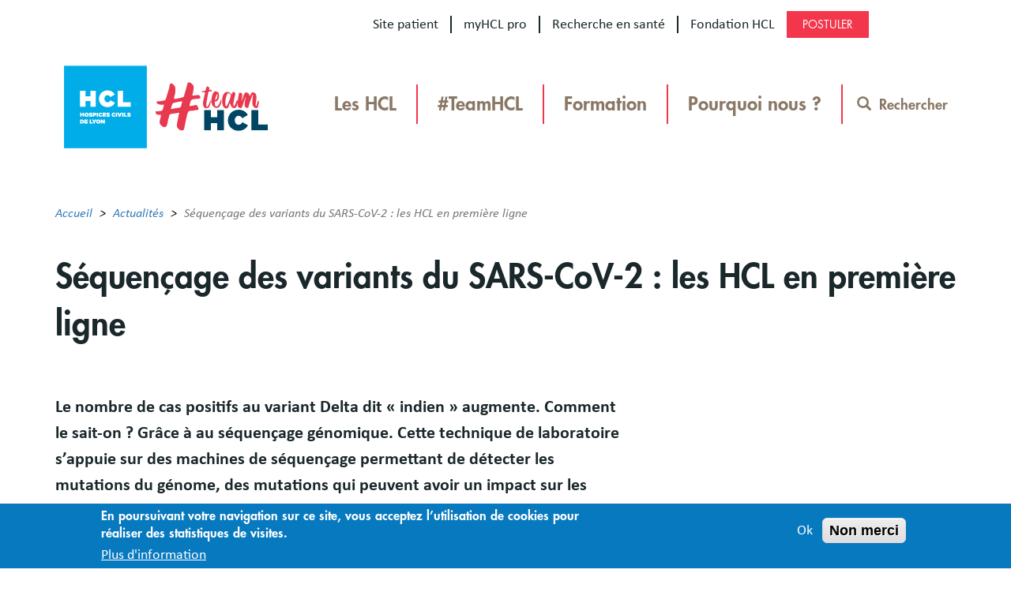

--- FILE ---
content_type: text/html; charset=UTF-8
request_url: https://teamhcl.chu-lyon.fr/sequencage-des-variants-du-sars-cov-2-les-hcl-en-premiere-ligne
body_size: 14769
content:
<!DOCTYPE html>
<html  lang="fr" dir="ltr" prefix="content: http://purl.org/rss/1.0/modules/content/  dc: http://purl.org/dc/terms/  foaf: http://xmlns.com/foaf/0.1/  og: http://ogp.me/ns#  rdfs: http://www.w3.org/2000/01/rdf-schema#  schema: http://schema.org/  sioc: http://rdfs.org/sioc/ns#  sioct: http://rdfs.org/sioc/types#  skos: http://www.w3.org/2004/02/skos/core#  xsd: http://www.w3.org/2001/XMLSchema# ">
  <head>
    <!-- Google tag (gtag.js) -->
<script async src="https://www.googletagmanager.com/gtag/js?id=G-9S7HL388HE"></script>
<script>
    window.dataLayer = window.dataLayer || [];
    function gtag(){dataLayer.push(arguments);}
    gtag('js', new Date());
    gtag('config', 'G-9S7HL388HE');
</script>    <meta charset="utf-8" />
<meta name="description" content="Le nombre de cas positifs au variant Delta dit « indien » augmente. Comment le sait-on ? Grâce à au séquençage génomique. Cette technique de laboratoire s’appuie sur des machines de séquençage permettant de détecter les mutations du génome, des mutations qui peuvent avoir un impact sur les propriétés du virus, par exemple sa résistance aux vaccins." />
<link rel="canonical" href="https://teamhcl.chu-lyon.fr/sequencage-des-variants-du-sars-cov-2-les-hcl-en-premiere-ligne" />
<meta name="Generator" content="Drupal 10 (https://www.drupal.org)" />
<meta name="MobileOptimized" content="width" />
<meta name="HandheldFriendly" content="true" />
<meta name="viewport" content="width=device-width, initial-scale=1.0" />
<style>div#sliding-popup, div#sliding-popup .eu-cookie-withdraw-banner, .eu-cookie-withdraw-tab {background: #0779bf} div#sliding-popup.eu-cookie-withdraw-wrapper { background: transparent; } #sliding-popup h1, #sliding-popup h2, #sliding-popup h3, #sliding-popup p, #sliding-popup label, #sliding-popup div, .eu-cookie-compliance-more-button, .eu-cookie-compliance-secondary-button, .eu-cookie-withdraw-tab { color: #ffffff;} .eu-cookie-withdraw-tab { border-color: #ffffff;}</style>
<link rel="icon" href="https://www.chu-lyon.fr/sites/default/files/favicon_LogoHCL.png" type="image/png" />
<link rel="alternate" hreflang="fr" href="https://teamhcl.chu-lyon.fr/sequencage-des-variants-du-sars-cov-2-les-hcl-en-premiere-ligne" />

    <title>Séquençage des variants du SARS-CoV-2 : les HCL en première ligne | Actualité | #TeamHCL - Hospices Civils de Lyon</title>
    <link rel="stylesheet" media="all" href="/core/assets/vendor/jquery.ui/themes/base/core.css?t8snqb" />
<link rel="stylesheet" media="all" href="/core/assets/vendor/jquery.ui/themes/base/autocomplete.css?t8snqb" />
<link rel="stylesheet" media="all" href="/core/assets/vendor/jquery.ui/themes/base/menu.css?t8snqb" />
<link rel="stylesheet" media="all" href="/core/misc/components/progress.module.css?t8snqb" />
<link rel="stylesheet" media="all" href="/core/modules/system/css/components/align.module.css?t8snqb" />
<link rel="stylesheet" media="all" href="/core/modules/system/css/components/fieldgroup.module.css?t8snqb" />
<link rel="stylesheet" media="all" href="/core/modules/system/css/components/container-inline.module.css?t8snqb" />
<link rel="stylesheet" media="all" href="/core/modules/system/css/components/clearfix.module.css?t8snqb" />
<link rel="stylesheet" media="all" href="/core/modules/system/css/components/details.module.css?t8snqb" />
<link rel="stylesheet" media="all" href="/core/modules/system/css/components/hidden.module.css?t8snqb" />
<link rel="stylesheet" media="all" href="/core/modules/system/css/components/item-list.module.css?t8snqb" />
<link rel="stylesheet" media="all" href="/core/modules/system/css/components/js.module.css?t8snqb" />
<link rel="stylesheet" media="all" href="/core/modules/system/css/components/nowrap.module.css?t8snqb" />
<link rel="stylesheet" media="all" href="/core/modules/system/css/components/position-container.module.css?t8snqb" />
<link rel="stylesheet" media="all" href="/core/modules/system/css/components/reset-appearance.module.css?t8snqb" />
<link rel="stylesheet" media="all" href="/core/modules/system/css/components/resize.module.css?t8snqb" />
<link rel="stylesheet" media="all" href="/core/modules/system/css/components/system-status-counter.css?t8snqb" />
<link rel="stylesheet" media="all" href="/core/modules/system/css/components/system-status-report-counters.css?t8snqb" />
<link rel="stylesheet" media="all" href="/core/modules/system/css/components/system-status-report-general-info.css?t8snqb" />
<link rel="stylesheet" media="all" href="/core/modules/system/css/components/tablesort.module.css?t8snqb" />
<link rel="stylesheet" media="all" href="https://www.chu-lyon.fr/sites/default/files/simple_menu_icons_css/menu_icons_1765971043.css?t8snqb" />
<link rel="stylesheet" media="all" href="/modules/contrib/jquery_ui/assets/vendor/jquery.ui/themes/base/core.css?t8snqb" />
<link rel="stylesheet" media="all" href="/modules/contrib/jquery_ui/assets/vendor/jquery.ui/themes/base/tabs.css?t8snqb" />
<link rel="stylesheet" media="all" href="/core/modules/filter/css/filter.caption.css?t8snqb" />
<link rel="stylesheet" media="all" href="/core/modules/media/css/filter.caption.css?t8snqb" />
<link rel="stylesheet" media="all" href="/modules/contrib/eu_cookie_compliance/css/eu_cookie_compliance.css?t8snqb" />
<link rel="stylesheet" media="all" href="/core/assets/vendor/jquery.ui/themes/base/theme.css?t8snqb" />
<link rel="stylesheet" media="all" href="/modules/contrib/back_to_top/css/back_to_top.css?t8snqb" />
<link rel="stylesheet" media="all" href="/modules/contrib/jquery_ui/assets/vendor/jquery.ui/themes/base/theme.css?t8snqb" />
<link rel="stylesheet" media="all" href="/modules/contrib/blocktabs/css/blocktabs.css?t8snqb" />
<link rel="stylesheet" media="all" href="/libraries/bootstrap/css/bootstrap.min.css?t8snqb" />
<link rel="stylesheet" media="all" href="/core/modules/layout_builder/layouts/twocol_section/twocol_section.css?t8snqb" />
<link rel="stylesheet" media="all" href="/modules/contrib/paragraphs/css/paragraphs.unpublished.css?t8snqb" />
<link rel="stylesheet" media="all" href="/modules/contrib/search_api_autocomplete/css/search_api_autocomplete.css?t8snqb" />
<link rel="stylesheet" media="all" href="/modules/contrib/simple_popup_blocks/css/simple_popup_blocks.css?t8snqb" />
<link rel="stylesheet" media="all" href="/modules/contrib/webform/modules/webform_bootstrap/css/webform_bootstrap.css?t8snqb" />
<link rel="stylesheet" media="all" href="/themes/custom/hcl/assets/css/styles.css?t8snqb" />

    
          <link rel="stylesheet" media="all" href="/themes/custom/hcl/assets/css/teamhclstyles.css" />
          </head>
  <body class="path-node page-node-type-news has-glyphicons">
    <a href="#main-content" class="visually-hidden focusable skip-link">
      Aller au contenu principal
    </a>
    
      <div class="dialog-off-canvas-main-canvas" data-off-canvas-main-canvas>
    
	<div id="menu-mobile">
		<button class="fermer">Fermer</button>
		  <div class="region region-navigation-mobile">
    <nav role="navigation" aria-labelledby="block-menuteamhcl-menu" id="block-menuteamhcl">
            
  <h2 class="visually-hidden" id="block-menuteamhcl-menu">Menu TeamHCL</h2>
  

        

		<ul class="menu menu--teamhcl nav navbar-nav" role="menu" region="header">
        								
			<li class="menu-icon menu-icon-2684 expanded dropdown first">
																																							<a class="navbar-text dropdown-toggle" data-toggle="dropdown" href="javascript:void(0)">Les HCL</a>
																			<div class="dropdown-menu">
						<ul class="teamhcl-menu menu_link_content menu-dropdown">
															<li class="mcolonne mcolonne1 ">
																			<ul class="level2 ">
																							<li class="item-1 ">
																											<h4><a href="/hospices-civils-de-lyon" target="_self">Découvrir les HCL</a></h4>
																																								<ul class="level3">
																															<li class="item-1">
																																			<a href="/projet-strategique-2035" target="_self">Projet stratégique 2035</a>
																																	</li>
																															<li class="item-2">
																																			<a href="/recherche-en-sante" target="_self">Recherche en santé</a>
																																	</li>
																															<li class="item-3">
																																			<a href="/innovation" target="_self">Innovation</a>
																																	</li>
																															<li class="item-4">
																																			<a href="/formation" target="_self">Formation</a>
																																	</li>
																															<li class="item-5">
																																			<a href="/pro-sante" target="_self">Ville - hôpital</a>
																																	</li>
																															<li class="item-6">
																																			<a href="/culture-patrimoine-historique" target="_self">Culture &amp; patrimoine historique</a>
																																	</li>
																															<li class="item-7">
																																			<a href="/fondation-hcl" target="_self">Fondation HCL</a>
																																	</li>
																													</ul>
																									</li>
																							<li class="item-2 ">
																											<a href="/groupement-hospitalier-de-territoire-ght-val-rhone-centre" target="_self">Groupement Hospitalier de Territoire (GHT) Val Rhône Centre</a>
																																						</li>
																							<li class="item-3 ">
																											<a href="/groupement-de-cooperation-sanitaire-houraa-gcs-houraa" target="_self">Groupement de coopération sanitaire HOURAA</a>
																																						</li>
																					</ul>
																	</li>
															<li class="mcolonne mcolonne2 ">
																			<ul class="level2 ">
																							<li class="item-1 ">
																											<h4><a href="/organisation-du-chu" target="_self">Notre organisation</a></h4>
																																								<ul class="level3">
																															<li class="item-1">
																																			<a href="/groupement-hospitalier-centre" target="_self">Groupement Hospitalier Centre</a>
																																	</li>
																															<li class="item-2">
																																			<a href="/groupement-hospitalier-est" target="_self">Groupement Hospitalier Est</a>
																																	</li>
																															<li class="item-3">
																																			<a href="/groupement-hospitalier-nord" target="_self">Groupement Hospitalier Nord</a>
																																	</li>
																															<li class="item-4">
																																			<a href="/groupement-hospitalier-sud" target="_self">Groupement Hospitalier Sud</a>
																																	</li>
																															<li class="item-5">
																																			<a href="/hopital-renee-sabran-region-paca" target="_self">Hôpital Renée Sabran (Var)</a>
																																	</li>
																															<li class="item-6">
																																			<a href="/institut-cancer-hcl" target="_self">Institut de cancérologie</a>
																																	</li>
																															<li class="item-7">
																																			<a href="/institut-du-vieillissement" target="_self">Institut du vieillissement</a>
																																	</li>
																															<li class="item-8">
																																			<a href="/pole-imagerie" target="_self">Pôle imagerie</a>
																																	</li>
																															<li class="item-9">
																																			<a href="/pole-de-sante-publique" target="_self">Pôle de santé publique</a>
																																	</li>
																															<li class="item-10">
																																			<a href="/biologie-et-anatomie-pathologique" target="_self">Pôle biologie et anatomie pathologique</a>
																																	</li>
																															<li class="item-11">
																																			<a href="/pole-pharmaceutique" target="_self">Pôle pharmaceutique</a>
																																	</li>
																													</ul>
																									</li>
																					</ul>
																	</li>
															<li class="mcolonne mcolonne3 ">
																			<ul class="level2 ">
																							<li class="item-1 ">
																											<a href="/actualites" target="_self">Actualités</a>
																																						</li>
																							<li class="item-2 ">
																											<a href="/mediatheque" target="_self">Documents et vidéos</a>
																																						</li>
																							<li class="item-3 ">
																											<a href="/magazine-tonic" target="_self">Magazine Tonic</a>
																																						</li>
																							<li class="item-4 ">
																											<a href="/reseauxsociaux" target="_self">Réseaux sociaux</a>
																																						</li>
																					</ul>
																	</li>
															<li class="mcolonne mcolonne4 last-column">
																			<ul class="level2 ">
																							<li class="item-1 ">
																											<a href="/publications-presse" target="_self">Espace presse</a>
																																						</li>
																							<li class="item-2 ">
																											<a href="/pro-sante" target="_self">Professionnels de santé</a>
																																						</li>
																							<li class="item-3 ">
																											<a href="/recrutement" target="_self">Rejoindre les HCL</a>
																																						</li>
																							<li class="item-4 ">
																											<a href="/marches-publics-fournisseurs" target="_self">Fournisseurs</a>
																																						</li>
																					</ul>
																	</li>
													</ul>
					</div>
							</li>
								
			<li class="menu-icon menu-icon-2685 expanded dropdown">
																																							<a class="navbar-text dropdown-toggle" data-toggle="dropdown" href="javascript:void(0)">#TeamHCL</a>
																			<div class="dropdown-menu">
						<ul class="teamhcl-menu menu_link_content menu-dropdown">
															<li class="mcolonne mcolonne1 ">
																			<ul class="level2 ">
																							<li class="item-1 ">
																											<h4><a href="/teamhcl-decouvrez-nos-metiers" target="_self">Nos métiers aux HCL</a></h4>
																																								<ul class="level3">
																															<li class="item-1">
																																			<a href="/team-medecine" target="_self">Team médecine</a>
																																	</li>
																															<li class="item-2">
																																			<a href="/team-bloc-operatoire" target="_self">Team bloc opératoire</a>
																																	</li>
																															<li class="item-3">
																																			<a href="/team-accueil-et-social" target="_self">Team accueil et social</a>
																																	</li>
																															<li class="item-4">
																																			<a href="/team-recherche" target="_self">Team recherche</a>
																																	</li>
																															<li class="item-5">
																																			<a href="/team-administrative-et-technique" target="_self">Team administrative et technique</a>
																																	</li>
																													</ul>
																									</li>
																					</ul>
																	</li>
															<li class="mcolonne mcolonne2 ">
																			<ul class="level2 ">
																							<li class="item-1 ">
																											<h4>Bienvenue</h4>
																																								<ul class="level3">
																															<li class="item-1">
																																			<a href="/mon-premier-emploi-aux-hcl" target="_self">Mon 1er emploi aux HCL</a>
																																	</li>
																															<li class="item-2">
																																			<a href="/mon-stage" target="_self">Mon stage</a>
																																	</li>
																													</ul>
																									</li>
																					</ul>
																	</li>
															<li class="mcolonne mcolonne3 last-column">
																			<ul class="level2 ">
																							<li class="item-1 ">
																											<a href="https://chu-lyon.nous-recrutons.fr" target="_blank">Nos offres d&#039;emploi</a>
																																						</li>
																							<li class="item-2 ">
																											<a href="https://teamhcl.chu-lyon.fr/node/9464" target="_blank">Campagne « ICI JE PEUX ! »</a>
																																						</li>
																					</ul>
																	</li>
													</ul>
					</div>
							</li>
								
			<li class="menu-icon menu-icon-2686 expanded dropdown">
																																							<a class="navbar-text dropdown-toggle" data-toggle="dropdown" href="javascript:void(0)">Formation</a>
																			<div class="dropdown-menu">
						<ul class="teamhcl-menu menu_link_content menu-dropdown">
															<li class="mcolonne mcolonne1 ">
																			<ul class="level2 ">
																							<li class="item-1 ">
																											<h4>Paramédical</h4>
																																								<ul class="level3">
																															<li class="item-1">
																																			<a href="/formations-continues" target="_self">Formations continues</a>
																																	</li>
																													</ul>
																									</li>
																							<li class="item-2 ">
																											<a href="/formation-paramedicale" target="_self">Formations initiales</a>
																																						</li>
																					</ul>
																	</li>
															<li class="mcolonne mcolonne2 ">
																			<ul class="level2 ">
																							<li class="item-1 ">
																											<h4>Autres</h4>
																																								<ul class="level3">
																															<li class="item-1">
																																			<a href="/colab3d" target="_self">Formation en impression 3D - CO&#039;Lab 3D</a>
																																	</li>
																															<li class="item-2">
																																			<a href="/centre-denseignement-des-soins-durgence" target="_self">Centre d’Enseignement des Soins d’Urgence</a>
																																	</li>
																															<li class="item-3">
																																			<a href="https://teamhcl.chu-lyon.fr/formations-partenariat-et-experience-patient-en-sante" target="_blank">Formation partenariat et expérience patient en santé</a>
																																	</li>
																															<li class="item-4">
																																			<a href="https://teamhcl.chu-lyon.fr/formations-de-lespace-de-reflexion-ethique-auvergne-rhone-alpes" target="_blank">Formations de l&#039;Espace de réflexion éthique Auvergne-Rhône-Alpes</a>
																																	</li>
																															<li class="item-5">
																																			<a href="/formation-simulation-sante" target="_self">Formation par la simulation</a>
																																	</li>
																													</ul>
																									</li>
																					</ul>
																	</li>
															<li class="mcolonne mcolonne3 ">
																			<ul class="level2 ">
																							<li class="item-1 ">
																											<a href="/etudes-medicales-pharmaceutiques-odontologiques-sciences-maieutiques" target="_self">Études médicales, pharmaceutiques, odontologiques et en sciences maïeutiques</a>
																																						</li>
																					</ul>
																	</li>
															<li class="mcolonne mcolonne4 last-column">
																			<ul class="level2 ">
																							<li class="item-1 ">
																											<a href="/bibliotheques-medicales" target="_self">Bibliothèques médicales</a>
																																						</li>
																					</ul>
																	</li>
													</ul>
					</div>
							</li>
								
			<li class="menu-icon menu-icon-2687 expanded dropdown last">
																																							<a class="navbar-text dropdown-toggle" data-toggle="dropdown" href="javascript:void(0)">Pourquoi nous ?</a>
																			<div class="dropdown-menu">
						<ul class="teamhcl-menu menu_link_content menu-dropdown">
															<li class="mcolonne mcolonne1 ">
																			<ul class="level2 ">
																							<li class="item-1 ">
																											<h4><a href="/pourquoi-nous" target="_self">Aux HCL, vous...</a></h4>
																																								<ul class="level3">
																															<li class="item-1">
																																			<a href="/accompagnement-tout-au-long-de-votre-carriere" target="_self">êtes accompagné</a>
																																	</li>
																															<li class="item-2">
																																			<a href="/acteur-de-votre-carriere" target="_self">êtes acteur de votre carrière</a>
																																	</li>
																															<li class="item-3">
																																			<a href="/institution-inclusive" target="_self">évoluez dans une institution inclusive</a>
																																	</li>
																															<li class="item-4">
																																			<a href="/travail-hcl-avantages" target="_self">bénéficiez d&#039;avantages</a>
																																	</li>
																															<li class="item-5">
																																			<a href="/coeur-metropole-de-lyon" target="_self">travaillez au cœur de la métropole de Lyon</a>
																																	</li>
																													</ul>
																									</li>
																					</ul>
																	</li>
															<li class="mcolonne mcolonne2 last-column">
																			<ul class="level2 ">
																							<li class="item-1 ">
																											<h4><a href="/recrutement" target="_self">Rejoignez-nous !</a></h4>
																																								<ul class="level3">
																															<li class="item-1">
																																			<a href="https://chu-lyon.nous-recrutons.fr" target="_blank">Nos offres d&#039;emploi</a>
																																	</li>
																															<li class="item-2">
																																			<a href="https://chu-lyon.nous-recrutons.fr/candidature-spontanee" target="_blank">Déposer une candidature spontanée</a>
																																	</li>
																															<li class="item-3">
																																			<a href="/stages" target="_self">Postuler pour un stage</a>
																																	</li>
																															<li class="item-4">
																																			<a href="/concours-fonction-publique-hospitaliere" target="_self">Concours</a>
																																	</li>
																													</ul>
																									</li>
																					</ul>
																	</li>
													</ul>
					</div>
							</li>
		        	</ul>

  </nav>
<nav role="navigation" aria-labelledby="block-oursites-3-menu" id="block-oursites-3">
            
  <h2 class="visually-hidden" id="block-oursites-3-menu">Our sites Team HCL</h2>
  

        
      <ul class="menu menu--our-sites-teamhcl nav">
                      <li class="menu-icon menu-icon-2575 first">
                        
        
                <a href="https://www.chu-lyon.fr" title="Site patient : Offre et parcours de soins (nouvelle fenêtre)" target="_blank">Site patient</a>
              </li>
                      <li class="menu-icon menu-icon-2577">
                        
        
                <a href="https://myhclpro.sante-ra.fr" title="myHCL pro : portail pour les professionnels de santé (nouvelle fenêtre)" target="_blank">myHCL pro</a>
              </li>
                      <li class="menu-icon menu-icon-2578">
                        
        
                <a href="https://recherche.chu-lyon.fr" title="Recherche en santé (site internet, nouvelle fenêtre)" target="_blank">Recherche en santé</a>
              </li>
                      <li class="menu-icon menu-icon-2581">
                        
        
                <a href="https://fondationhcl.fr/" title="Fondation HCL (site internet, nouvelle fenêtre)" target="_blank">Fondation HCL</a>
              </li>
                      <li class="menu-icon menu-icon-2580 last">
                        
        
                <a href="https://chu-lyon.nous-recrutons.fr" title="Postuler (site recrutement, nouvelle fenêtre)" target="_blank">Postuler</a>
              </li>
        </ul>
  

  </nav>
<nav role="navigation" aria-labelledby="block-socialnetworkcontactmenu-2-menu" id="block-socialnetworkcontactmenu-2">
            
  <h2 class="visually-hidden" id="block-socialnetworkcontactmenu-2-menu">Social Network Contact Menu</h2>
  

        
      <ul class="menu menu--social-network-contact-menu nav">
                      <li class="menu-icon menu-icon-2531 first">
                                        <a href="https://bsky.app/profile/hospicescivilslyon.bsky.social" title="Bluesky (nouvelle fenêtre)"></a>
              </li>
                      <li class="menu-icon menu-icon-2530">
                                        <a href="https://www.facebook.com/HospicesCivilsLyon/" title="www.facebook.com/HospicesCivilsLyon/ (nouvelle fenêtre)"></a>
              </li>
                      <li class="menu-icon menu-icon-2559">
                                        <a href="https://www.instagram.com/hospicescivilslyon/" title="Instagram"></a>
              </li>
                      <li class="menu-icon menu-icon-2558">
                                        <a href="https://fr.linkedin.com/company/hospices-civils-de-lyon"></a>
              </li>
                      <li class="menu-icon menu-icon-2532 last">
                                        <a href="https://www.youtube.com/@HospicesCivilsLyon" title="www.youtube.com/@HospicesCivilsLyon (nouvelle fenêtre)"></a>
              </li>
        </ul>
  

  </nav>

  </div>

	</div>

<div
	class="layout-container">
		
		
	<div class="container-fluid site_top_navigation">
		<div class="row pull-right">
			  <div class="region region-site-top-navigation">
    <nav role="navigation" aria-labelledby="block-oursitesteamhcl-menu" id="block-oursitesteamhcl">
            
  <h2 class="visually-hidden" id="block-oursitesteamhcl-menu">Our sites TEAMHCL</h2>
  

        
      <ul class="menu menu--our-sites-teamhcl nav">
                      <li class="menu-icon menu-icon-2575 first">
                        
        
                <a href="https://www.chu-lyon.fr" title="Site patient : Offre et parcours de soins (nouvelle fenêtre)" target="_blank">Site patient</a>
              </li>
                      <li class="menu-icon menu-icon-2577">
                        
        
                <a href="https://myhclpro.sante-ra.fr" title="myHCL pro : portail pour les professionnels de santé (nouvelle fenêtre)" target="_blank">myHCL pro</a>
              </li>
                      <li class="menu-icon menu-icon-2578">
                        
        
                <a href="https://recherche.chu-lyon.fr" title="Recherche en santé (site internet, nouvelle fenêtre)" target="_blank">Recherche en santé</a>
              </li>
                      <li class="menu-icon menu-icon-2581">
                        
        
                <a href="https://fondationhcl.fr/" title="Fondation HCL (site internet, nouvelle fenêtre)" target="_blank">Fondation HCL</a>
              </li>
                      <li class="menu-icon menu-icon-2580 last">
                        
        
                <a href="https://chu-lyon.nous-recrutons.fr" title="Postuler (site recrutement, nouvelle fenêtre)" target="_blank">Postuler</a>
              </li>
        </ul>
  

  </nav>
<section id="block-boutonpostuler" class="block block-block-content block-block-content962d2fd8-975f-44a7-b05c-4210db1d486e clearfix">
  
    

      
            <div class="field field--name-body field--type-text-with-summary field--label-hidden field--item"><div class="no-print"><a aria-label="Postuler (https://chu-lyon.nous-recrutons.fr, nouvelle fenêtre)" class="links-homepage-team-hcl" href="https://chu-lyon.nous-recrutons.fr" rel="external noopener" target="_blank" title="Postuler">Postuler</a></div>
</div>
      
  </section>

<nav role="navigation" aria-labelledby="block-socialnetworkcontactmenu-menu" id="block-socialnetworkcontactmenu">
            
  <h2 class="visually-hidden" id="block-socialnetworkcontactmenu-menu">Social Network Contact Menu</h2>
  

        
      <ul class="menu menu--social-network-contact-menu nav">
                      <li class="menu-icon menu-icon-2531 first">
                                        <a href="https://bsky.app/profile/hospicescivilslyon.bsky.social" title="Bluesky (nouvelle fenêtre)"></a>
              </li>
                      <li class="menu-icon menu-icon-2530">
                                        <a href="https://www.facebook.com/HospicesCivilsLyon/" title="www.facebook.com/HospicesCivilsLyon/ (nouvelle fenêtre)"></a>
              </li>
                      <li class="menu-icon menu-icon-2559">
                                        <a href="https://www.instagram.com/hospicescivilslyon/" title="Instagram"></a>
              </li>
                      <li class="menu-icon menu-icon-2558">
                                        <a href="https://fr.linkedin.com/company/hospices-civils-de-lyon"></a>
              </li>
                      <li class="menu-icon menu-icon-2532 last">
                                        <a href="https://www.youtube.com/@HospicesCivilsLyon" title="www.youtube.com/@HospicesCivilsLyon (nouvelle fenêtre)"></a>
              </li>
        </ul>
  

  </nav>

  </div>

		</div>
	</div>

				
	<header class="container-fluid header" role="banner">
		<div class="container mobile-pd">
			<div class="container-header-hamburger" style="display:flex;justify-content:space-between;align-items:center;">
				  <div class="region region-header">
    							<div id="logo" class="teamhcl-logo no-print">
				<a class="logo navbar-btn" href="/" title="Accueil" rel="home">
					<img class="logo-teamhcl" src="/themes/custom/hcl/assets/images/logo-teamhcl.svg" alt="Accueil"/>
				</a>
			</div>
			<nav role="navigation" aria-labelledby="block-menu-teamhcl-menu" id="block-menu-teamhcl">
            
  <h2 class="visually-hidden" id="block-menu-teamhcl-menu">Menu TeamHCL</h2>
  

        

		<ul class="menu menu--teamhcl nav navbar-nav" role="menu" region="header">
        								
			<li class="menu-icon menu-icon-2684 expanded dropdown first">
																																							<a class="navbar-text dropdown-toggle" data-toggle="dropdown" href="javascript:void(0)">Les HCL</a>
																			<div class="dropdown-menu">
						<ul class="teamhcl-menu menu_link_content menu-dropdown">
															<li class="mcolonne mcolonne1 ">
																			<ul class="level2 ">
																							<li class="item-1 ">
																											<h4><a href="/hospices-civils-de-lyon" target="_self">Découvrir les HCL</a></h4>
																																								<ul class="level3">
																															<li class="item-1">
																																			<a href="/projet-strategique-2035" target="_self">Projet stratégique 2035</a>
																																	</li>
																															<li class="item-2">
																																			<a href="/recherche-en-sante" target="_self">Recherche en santé</a>
																																	</li>
																															<li class="item-3">
																																			<a href="/innovation" target="_self">Innovation</a>
																																	</li>
																															<li class="item-4">
																																			<a href="/formation" target="_self">Formation</a>
																																	</li>
																															<li class="item-5">
																																			<a href="/pro-sante" target="_self">Ville - hôpital</a>
																																	</li>
																															<li class="item-6">
																																			<a href="/culture-patrimoine-historique" target="_self">Culture &amp; patrimoine historique</a>
																																	</li>
																															<li class="item-7">
																																			<a href="/fondation-hcl" target="_self">Fondation HCL</a>
																																	</li>
																													</ul>
																									</li>
																							<li class="item-2 ">
																											<a href="/groupement-hospitalier-de-territoire-ght-val-rhone-centre" target="_self">Groupement Hospitalier de Territoire (GHT) Val Rhône Centre</a>
																																						</li>
																							<li class="item-3 ">
																											<a href="/groupement-de-cooperation-sanitaire-houraa-gcs-houraa" target="_self">Groupement de coopération sanitaire HOURAA</a>
																																						</li>
																					</ul>
																	</li>
															<li class="mcolonne mcolonne2 ">
																			<ul class="level2 ">
																							<li class="item-1 ">
																											<h4><a href="/organisation-du-chu" target="_self">Notre organisation</a></h4>
																																								<ul class="level3">
																															<li class="item-1">
																																			<a href="/groupement-hospitalier-centre" target="_self">Groupement Hospitalier Centre</a>
																																	</li>
																															<li class="item-2">
																																			<a href="/groupement-hospitalier-est" target="_self">Groupement Hospitalier Est</a>
																																	</li>
																															<li class="item-3">
																																			<a href="/groupement-hospitalier-nord" target="_self">Groupement Hospitalier Nord</a>
																																	</li>
																															<li class="item-4">
																																			<a href="/groupement-hospitalier-sud" target="_self">Groupement Hospitalier Sud</a>
																																	</li>
																															<li class="item-5">
																																			<a href="/hopital-renee-sabran-region-paca" target="_self">Hôpital Renée Sabran (Var)</a>
																																	</li>
																															<li class="item-6">
																																			<a href="/institut-cancer-hcl" target="_self">Institut de cancérologie</a>
																																	</li>
																															<li class="item-7">
																																			<a href="/institut-du-vieillissement" target="_self">Institut du vieillissement</a>
																																	</li>
																															<li class="item-8">
																																			<a href="/pole-imagerie" target="_self">Pôle imagerie</a>
																																	</li>
																															<li class="item-9">
																																			<a href="/pole-de-sante-publique" target="_self">Pôle de santé publique</a>
																																	</li>
																															<li class="item-10">
																																			<a href="/biologie-et-anatomie-pathologique" target="_self">Pôle biologie et anatomie pathologique</a>
																																	</li>
																															<li class="item-11">
																																			<a href="/pole-pharmaceutique" target="_self">Pôle pharmaceutique</a>
																																	</li>
																													</ul>
																									</li>
																					</ul>
																	</li>
															<li class="mcolonne mcolonne3 ">
																			<ul class="level2 ">
																							<li class="item-1 ">
																											<a href="/actualites" target="_self">Actualités</a>
																																						</li>
																							<li class="item-2 ">
																											<a href="/mediatheque" target="_self">Documents et vidéos</a>
																																						</li>
																							<li class="item-3 ">
																											<a href="/magazine-tonic" target="_self">Magazine Tonic</a>
																																						</li>
																							<li class="item-4 ">
																											<a href="/reseauxsociaux" target="_self">Réseaux sociaux</a>
																																						</li>
																					</ul>
																	</li>
															<li class="mcolonne mcolonne4 last-column">
																			<ul class="level2 ">
																							<li class="item-1 ">
																											<a href="/publications-presse" target="_self">Espace presse</a>
																																						</li>
																							<li class="item-2 ">
																											<a href="/pro-sante" target="_self">Professionnels de santé</a>
																																						</li>
																							<li class="item-3 ">
																											<a href="/recrutement" target="_self">Rejoindre les HCL</a>
																																						</li>
																							<li class="item-4 ">
																											<a href="/marches-publics-fournisseurs" target="_self">Fournisseurs</a>
																																						</li>
																					</ul>
																	</li>
													</ul>
					</div>
							</li>
								
			<li class="menu-icon menu-icon-2685 expanded dropdown">
																																							<a class="navbar-text dropdown-toggle" data-toggle="dropdown" href="javascript:void(0)">#TeamHCL</a>
																			<div class="dropdown-menu">
						<ul class="teamhcl-menu menu_link_content menu-dropdown">
															<li class="mcolonne mcolonne1 ">
																			<ul class="level2 ">
																							<li class="item-1 ">
																											<h4><a href="/teamhcl-decouvrez-nos-metiers" target="_self">Nos métiers aux HCL</a></h4>
																																								<ul class="level3">
																															<li class="item-1">
																																			<a href="/team-medecine" target="_self">Team médecine</a>
																																	</li>
																															<li class="item-2">
																																			<a href="/team-bloc-operatoire" target="_self">Team bloc opératoire</a>
																																	</li>
																															<li class="item-3">
																																			<a href="/team-accueil-et-social" target="_self">Team accueil et social</a>
																																	</li>
																															<li class="item-4">
																																			<a href="/team-recherche" target="_self">Team recherche</a>
																																	</li>
																															<li class="item-5">
																																			<a href="/team-administrative-et-technique" target="_self">Team administrative et technique</a>
																																	</li>
																													</ul>
																									</li>
																					</ul>
																	</li>
															<li class="mcolonne mcolonne2 ">
																			<ul class="level2 ">
																							<li class="item-1 ">
																											<h4>Bienvenue</h4>
																																								<ul class="level3">
																															<li class="item-1">
																																			<a href="/mon-premier-emploi-aux-hcl" target="_self">Mon 1er emploi aux HCL</a>
																																	</li>
																															<li class="item-2">
																																			<a href="/mon-stage" target="_self">Mon stage</a>
																																	</li>
																													</ul>
																									</li>
																					</ul>
																	</li>
															<li class="mcolonne mcolonne3 last-column">
																			<ul class="level2 ">
																							<li class="item-1 ">
																											<a href="https://chu-lyon.nous-recrutons.fr" target="_blank">Nos offres d&#039;emploi</a>
																																						</li>
																							<li class="item-2 ">
																											<a href="https://teamhcl.chu-lyon.fr/node/9464" target="_blank">Campagne « ICI JE PEUX ! »</a>
																																						</li>
																					</ul>
																	</li>
													</ul>
					</div>
							</li>
								
			<li class="menu-icon menu-icon-2686 expanded dropdown">
																																							<a class="navbar-text dropdown-toggle" data-toggle="dropdown" href="javascript:void(0)">Formation</a>
																			<div class="dropdown-menu">
						<ul class="teamhcl-menu menu_link_content menu-dropdown">
															<li class="mcolonne mcolonne1 ">
																			<ul class="level2 ">
																							<li class="item-1 ">
																											<h4>Paramédical</h4>
																																								<ul class="level3">
																															<li class="item-1">
																																			<a href="/formations-continues" target="_self">Formations continues</a>
																																	</li>
																													</ul>
																									</li>
																							<li class="item-2 ">
																											<a href="/formation-paramedicale" target="_self">Formations initiales</a>
																																						</li>
																					</ul>
																	</li>
															<li class="mcolonne mcolonne2 ">
																			<ul class="level2 ">
																							<li class="item-1 ">
																											<h4>Autres</h4>
																																								<ul class="level3">
																															<li class="item-1">
																																			<a href="/colab3d" target="_self">Formation en impression 3D - CO&#039;Lab 3D</a>
																																	</li>
																															<li class="item-2">
																																			<a href="/centre-denseignement-des-soins-durgence" target="_self">Centre d’Enseignement des Soins d’Urgence</a>
																																	</li>
																															<li class="item-3">
																																			<a href="https://teamhcl.chu-lyon.fr/formations-partenariat-et-experience-patient-en-sante" target="_blank">Formation partenariat et expérience patient en santé</a>
																																	</li>
																															<li class="item-4">
																																			<a href="https://teamhcl.chu-lyon.fr/formations-de-lespace-de-reflexion-ethique-auvergne-rhone-alpes" target="_blank">Formations de l&#039;Espace de réflexion éthique Auvergne-Rhône-Alpes</a>
																																	</li>
																															<li class="item-5">
																																			<a href="/formation-simulation-sante" target="_self">Formation par la simulation</a>
																																	</li>
																													</ul>
																									</li>
																					</ul>
																	</li>
															<li class="mcolonne mcolonne3 ">
																			<ul class="level2 ">
																							<li class="item-1 ">
																											<a href="/etudes-medicales-pharmaceutiques-odontologiques-sciences-maieutiques" target="_self">Études médicales, pharmaceutiques, odontologiques et en sciences maïeutiques</a>
																																						</li>
																					</ul>
																	</li>
															<li class="mcolonne mcolonne4 last-column">
																			<ul class="level2 ">
																							<li class="item-1 ">
																											<a href="/bibliotheques-medicales" target="_self">Bibliothèques médicales</a>
																																						</li>
																					</ul>
																	</li>
													</ul>
					</div>
							</li>
								
			<li class="menu-icon menu-icon-2687 expanded dropdown last">
																																							<a class="navbar-text dropdown-toggle" data-toggle="dropdown" href="javascript:void(0)">Pourquoi nous ?</a>
																			<div class="dropdown-menu">
						<ul class="teamhcl-menu menu_link_content menu-dropdown">
															<li class="mcolonne mcolonne1 ">
																			<ul class="level2 ">
																							<li class="item-1 ">
																											<h4><a href="/pourquoi-nous" target="_self">Aux HCL, vous...</a></h4>
																																								<ul class="level3">
																															<li class="item-1">
																																			<a href="/accompagnement-tout-au-long-de-votre-carriere" target="_self">êtes accompagné</a>
																																	</li>
																															<li class="item-2">
																																			<a href="/acteur-de-votre-carriere" target="_self">êtes acteur de votre carrière</a>
																																	</li>
																															<li class="item-3">
																																			<a href="/institution-inclusive" target="_self">évoluez dans une institution inclusive</a>
																																	</li>
																															<li class="item-4">
																																			<a href="/travail-hcl-avantages" target="_self">bénéficiez d&#039;avantages</a>
																																	</li>
																															<li class="item-5">
																																			<a href="/coeur-metropole-de-lyon" target="_self">travaillez au cœur de la métropole de Lyon</a>
																																	</li>
																													</ul>
																									</li>
																					</ul>
																	</li>
															<li class="mcolonne mcolonne2 last-column">
																			<ul class="level2 ">
																							<li class="item-1 ">
																											<h4><a href="/recrutement" target="_self">Rejoignez-nous !</a></h4>
																																								<ul class="level3">
																															<li class="item-1">
																																			<a href="https://chu-lyon.nous-recrutons.fr" target="_blank">Nos offres d&#039;emploi</a>
																																	</li>
																															<li class="item-2">
																																			<a href="https://chu-lyon.nous-recrutons.fr/candidature-spontanee" target="_blank">Déposer une candidature spontanée</a>
																																	</li>
																															<li class="item-3">
																																			<a href="/stages" target="_self">Postuler pour un stage</a>
																																	</li>
																															<li class="item-4">
																																			<a href="/concours-fonction-publique-hospitaliere" target="_self">Concours</a>
																																	</li>
																													</ul>
																									</li>
																					</ul>
																	</li>
													</ul>
					</div>
							</li>
		        	</ul>

  </nav>
<section id="block-boutonrechercherteamhcl" class="block block-block-content block-block-content2fb823f1-c618-4f65-a9be-b3a8fa0ed903 clearfix">
  
    

      
            <div class="field field--name-body field--type-text-with-summary field--label-hidden field--item"><div><a href="#" id="homepage-search-button"><span class="glyphicon glyphicon-search"></span>Rechercher</a></div>
</div>
      
  </section>


  </div>

				<button class="hcl-menu-mobile-icon team-rech" type="button">
					<div class="hcl-burger text-uppercase">Menu</div>
				</button>
			</div>
		</div>
	</header>
	<div id="homepage-search-popup">
		  <div class="region region-search-popup">
    <section id="block-blocktabssearchpopupblocktabteamhcl" class="block block-blocktabs block-blocktabs-blocksearch-popup-blocktab-team-hcl clearfix">
  
    

      
<div id="blocktabs-search_popup_blocktab_team_hcl" class="blocktabs click default">
<ul>
<li><a href="#blocktabs-search_popup_blocktab_team_hcl-1">Rechercher un contenu</a></li>
</ul>

<div id="blocktabs-search_popup_blocktab_team_hcl-1"><form class="views-exposed-form" data-drupal-selector="views-exposed-form-recherche-contenus-team-hcl-page-1" action="/recherche-contenus-team-hcl" method="get" id="views-exposed-form-recherche-contenus-team-hcl-page-1" accept-charset="UTF-8">
  <div class="form--inline form-inline clearfix">
    <div class="form--exposed">
      <label>Filtrer par</label>    
      <div class="form--items">
      <div class="form-item js-form-item form-type-search-api-autocomplete js-form-type-search-api-autocomplete form-item-query js-form-item-query form-group form-autocomplete">
      <label for="edit-query" class="control-label">Recherche</label>
  
  
  <div class="input-group"><input placeholder="Rechercher un contenu" data-drupal-selector="edit-query" data-search-api-autocomplete-search="recherche_contenus_team_hcl" class="form-autocomplete form-text form-control" data-autocomplete-path="/search_api_autocomplete/recherche_contenus_team_hcl?display=page_1&amp;&amp;filter=query" type="text" id="edit-query" name="query" value="" size="30" maxlength="128" /><span class="input-group-addon"><span class="icon glyphicon glyphicon-refresh ajax-progress ajax-progress-throbber" aria-hidden="true"></span></span></div>

  
  
  </div>
<div data-drupal-selector="edit-actions" class="form-actions form-group js-form-wrapper form-wrapper" id="edit-actions"><button data-drupal-selector="edit-submit-recherche-contenus-team-hcl" class="button js-form-submit form-submit btn-default btn" type="submit" id="edit-submit-recherche-contenus-team-hcl" value="lancer">lancer</button></div>

      </div>
    </div>
</div>
</form>
</div>

</div>


  </section>


  </div>

	</div>
			<div class="container">
					  <div class="region region-breadcrumb">
        <ol class="breadcrumb">
          <li >
                  <a href="/">Accueil</a>
              </li>
          <li >
                  <a href="/actualites">Actualités</a>
              </li>
          <li  class="active">
                  Séquençage des variants du SARS-CoV-2 : les HCL en première ligne
              </li>
      </ol>


  </div>

			</div>

	
	

	

	

	<main role="main" class="container">
		<a id="main-content" tabindex="-1"></a>
		
		
		<div class="row">
			
			 			
			<section  class="layout-content col-sm-12">
					<div class="region region-content">
		<div data-drupal-messages-fallback class="hidden"></div>  <article data-history-node-id="4977" about="/sequencage-des-variants-du-sars-cov-2-les-hcl-en-premiere-ligne" class="news full clearfix">
    
<h1 class="title">

<span>Séquençage des variants du SARS-CoV-2 : les HCL en première ligne</span>

</h1>
 
  <div class="content">
      <div class="layout layout--twocol-section layout--twocol-section--67-33">

               <div  class="layout__region layout__region--first">
        <section class="block block-layout-builder block-field-blocknodenewsfield-summary clearfix">
  
    

      
            <div class="field field--name-field-summary field--type-string-long field--label-hidden field--item">Le nombre de cas positifs au variant Delta dit « indien » augmente. Comment le sait-on ? Grâce à au séquençage génomique. Cette technique de laboratoire s’appuie sur des machines de séquençage permettant de détecter les mutations du génome, des mutations qui peuvent avoir un impact sur les propriétés du virus, par exemple sa résistance aux vaccins.</div>
      
  </section>

<section class="block block-layout-builder block-field-blocknodenewsfield-contents clearfix">
  
    

      
            <div class="field field--name-field-contents field--type-text-long field--label-hidden field--item"><p>Le séquençage ne se contente donc pas d’accumuler des données scientifiques sur les variations virales. Il fournit aussi de précieuses informations épidémiologiques.</p>
<p>Les virus et leur génome changent en permanence à mesure qu’ils se multiplient et infectent de nouveaux individus. Chaque reproduction virale implique une copie du matériel génétique. Cette réplication induit toujours des «&nbsp;erreurs&nbsp;» : les mutations. La plupart sont neutres et ne modifient pas le cycle de vie du virus. D’autres peuvent avoir un effet négatif sur l’existence même des virus qui les portent et sont donc rapidement éliminés.</p>
<p>Suivre l’évolution de ces mutations dans le temps permet de définir des lignages de virus. Chaque lignage correspond à un groupe de virus partageant des mutations identiques. Quand les mutations génétiques de ces virus modifient les propriétés du virus, augmentant par exemple sa contagiosité, sa virulence ou sa résistance aux vaccins, on parle alors de variant. Dans tous les cas, le lignage peut être à l’origine de chaînes de transmission responsables d’un cluster ou d’une épidémie.</p>
<p>Le séquençage génomique permet ainsi de tracer la diffusion du virus dans l’espace et le temps. Progressivement l’arbre phylogénétique qui rend compte des différents lignages génétiques issus de ces changements dresse la généalogie virale de l’épidémie, des origines aux infections les plus récentes. Il permet de rendre compte de la dynamique de l’épidémie et de comprendre pourquoi une nouvelle vague s’annonce ou se tarit.</p>
<p>En France, les centres nationaux de référence de Pasteur à Paris et des Hospices Civils de Lyon sont impliqués dans la surveillance génomique virale depuis le début de la pandémie. Début 2021, le projet national de surveillance génomique <a href="https://www.santepubliquefrance.fr/les-actualites/2021/sars-cov-2-appel-a-manifestations-d-interet-dans-le-cadre-du-projet-emergen">EMERGEN</a> s’est structuré pour accroître les capacités de séquençage. Il réunit les centres nationaux de référence de Paris et Lyon, et aussi, de l’hôpital Henri-Mondor à Créteil et de l’Assistance publique-Hôpitaux de Marseille.</p>
<p>Aux HCL, ils sont une quinzaine à travailler dans le centre de référence nationale des virus des infections respiratoires. Chacun participe à la génération et à l’analyse des données qui permettent d’obtenir la <a href="https://www.santepubliquefrance.fr/dossiers/coronavirus-covid-19/coronavirus-circulation-des-variants-du-sars-cov-2">cartographie à l’instant T de la propagation du SARS-CoV-2</a> dans la population et de ses nombreux variants.</p>
<div data-quickedit-entity-id="media/147" class="align-center">
  
  
  <div class="field field--name-field-media-image field--type-image field--label-visually_hidden">
    <div class="field--label sr-only">Image</div>
              <div class="field--item">  
    <img loading="lazy" src="[data-uri]" width="960" height="620" alt class="lazyload img-responsive" data-src="https://www.chu-lyon.fr/sites/default/files/styles/max_1300x1300/public/automate_de_preparation_de_banque_de_sequencage_HCL.jpg?itok=0YXe9dGh" typeof="foaf:Image">


</div>
          </div>

</div>
<p>Le séquençage n’a rien de facile. Cinq jours sont nécessaires pour obtenir les résultats. Il faut d’abord collecter les échantillons et les saisir administrativement. Puis, il faut extraire l’ARN viral, l’amplifier et le fragmenter en petits morceaux. Ces derniers seront déposés dans le séquenceur qui en fera la lecture.</p>
<p>Ensuite, les résultats sont analysés. Les séquences obtenues par les logiciels informatiques sont comparées avec la séquence d’origine retraçant la généalogie des lignages. Si des changements induisant des propriétés particulières (virulence, contagiosité, résistance etc.) apparaissent, le programme donne l’alerte. Aujourd’hui, l’attention est portée spécifiquement sur les mutations affectant le spicule (spike en anglais), cette protéine S qui permet au SARS-CoV-2 de pénétrer nos cellules et que ciblent les vaccins.</p>
<p>En près d’un an et demi, grâce à un financement de la DGS et de Santé Publique France, le débit de séquençage du laboratoire de virologie des HCL a été décuplé, passant de 100 séquences par semaine en janvier 2021 à presque 2 000 en mai 2021.</p>
<h2>Une surveillance génomique stratégique</h2>
<p>Les infections représentent un terreau fertile dans lequel peuvent naître de nouveaux variants. Suivre l’évolution génomique de ces copies peut permettre d’observer l’orientation prise par une lignée.</p>
<blockquote><p>«&nbsp;<em>Ainsi, nous avons observé l’ascension du variant anglais dans la population générale quinze jours avant son émergence chez les patients hospitalisés</em> »,&nbsp;indique Laurence Josset, virologue, responsable du séquençage dans le <a href="https://www.chu-lyon.fr/fr/institut-des-agents-infectieux">Centre national de référence des virus respiratoires et des entérovirus</a> des Hospices Civils de Lyon. «&nbsp;<em>Aujourd’hui en France, la prévalence du variant indien est infime.</em> <em>Si son taux de transmission est plus élevé que le variant précédent, il prendra le dessus et se propagera alors dans la population.&nbsp;</em>»</p>
</blockquote>
<div data-quickedit-entity-id="media/148" class="align-center">
  
  
  <div class="field field--name-field-media-image field--type-image field--label-visually_hidden">
    <div class="field--label sr-only">Image</div>
              <div class="field--item">  
    <img loading="lazy" src="[data-uri]" width="960" height="588" alt class="lazyload img-responsive" data-src="https://www.chu-lyon.fr/sites/default/files/styles/max_1300x1300/public/laurence_josset_HCL.jpg?itok=KRnoCsKr" typeof="foaf:Image">


</div>
          </div>

</div>
<p>L’observation des mutations peut aussi permettre d’anticiper l’effet des immunothérapies chez les patients infectés. Une PCR ciblée (2) sur une mutation spécifique connue pour échapper ou résister à un anticorps monoclonal permet de proposer une prise en charge personnalisée au patient infecté, <em>«&nbsp;par exemple, si on constate la mutation E484K sur la protéine spike chez un patient alors on sait que le virus va échapper au <a href="https://ansm.sante.fr/tableau-atu-rtu/bamlanivimab-700-mg-20-ml-35-mg-ml-solution-a-diluer-pour-perfusion-etesevimab-700-mg-20-ml-35-mg-ml-solution-a-diluer-pour-perfusion-en-association">bamlanivimab</a> qui est dans ce cas contre-indiqué en monothérapie</em>&nbsp;», illustre la docteure lyonnaise.</p>
<p>Le centre national de référence des virus respiratoires, implanté à l’hôpital de la Croix-Rousse à Lyon, analyse des prélèvements en provenance de la partie sud de la France, issus des laboratoires privés et publics. Cette surveillance populationnelle est très importante car c’est elle aussi qui recense la majorité des cas d’échecs vaccinaux.</p>
<p>&nbsp;</p>
<h2>La recherche par séquençage&nbsp;: une nécessaire collaboration internationale</h2>
<p>À l’échelle de la planète, c’est la plateforme <a href="https://www.gisaid.org/">Gisaid</a> (pour global initiative on sharing avian influenza data), créée initialement pour la grippe, qui collecte les données sur le virus SARS-CoV-2. À ce jour, environ 2 millions de séquences y ont été partagées, améliorant chaque jour un peu plus nos connaissances du virus. «&nbsp;<em>Nous sommes entrés dans une nouvelle ère dans la surveillance des virus</em>&nbsp;», commente, enthousiaste, la virologue.</p>
<p>«&nbsp;<em>Bien que le nombre d’infections ait largement diminué au cours de la troisième vague, la surveillance génomique reste actuellement extrêmement importante, notamment dans le cadre de l’évaluation des clusters associés au variant préoccupant Delta dont la première détection a été réalisée en Inde en octobre 2020, ainsi que dans la caractérisation des cas d’échappement vaccinaux ou le suivi des patients immunodéprimés</em>&nbsp;», informe Antonin Bal, virologue, praticien hospitalier et chercheur à l’hôpital de la Croix-Rousse.</p>
<p>À lui seul, le laboratoire des HCL a dépassé le seuil symbolique des 10 000 séquences partagées sur la plateforme de surveillance génomique internationale du SARS-CoV-2. Une contribution sans précédent qui participe à la détection des mutations susceptibles d'avoir des conséquences sur la contagiosité, la virulence ou l’échappement immunitaire.</p>
<p>&nbsp;</p>
<ol>
<li>Dont un séquenceur à très haut débit pouvant lire jusqu’à 20 milliards de fragments d’ADN à la fois.</li>
<li>
<p style="margin-bottom: 11px;"><font color="#000000"><font face="Calibri"><font size="3">En microbiologie, le PCR (amplification des acides nucléiques) est une technique d’amplification du génome. Le PCR de criblage amplifie spécifiquement les zones du génome porteuses de mutations.</font></font></font></p>
</li>
</ol>
<p>&nbsp;</p>
</div>
      
  </section>

<section class="block block-layout-builder block-field-blocknodenewsfield-content-linked clearfix">
  
    

         <div class="field field--name-field-content-linked field--type-entity-reference field--label-visually_hidden">
    <div class="field--label h2">Voir aussi</div> 
    <ul class="field--items">
                                <li class="field--item"><a href="/pole-biologie-et-anatomie-pathologique" hreflang="fr">Pôle biologie et anatomie pathologique</a> 
                              <span class="no-link">- Rubrique</span>
                        </li> 
                            <li class="field--item"><a href="/institut-des-agents-infectieux" hreflang="fr">Institut des agents infectieux</a> 
                              <span class="no-link">- Rubrique</span>
                        </li> 
                            <li class="field--item"><a href="/cnr-virus-des-infections-respiratoires-grippe-sars-cov-2" hreflang="fr">Centre National de Référence virus des infections respiratoires (dont la grippe et le SARS-CoV-2)</a> 
                              <span class="no-link">- Rubrique</span>
                        </li> 
        </ul>
  </div>


  </section>

<section class="block block-layout-builder block-field-blocknodenewsrevision-timestamp clearfix">
  
    

      
 <div class="revision-timestamp">Dernière mise à jour le : <time datetime="2024-02-20T11:25:50+01:00">mar 20/02/2024 - 11:25</time>
</div>

  </section>


      </div>
           
          <div  class="layout__region layout__region--second">
        <section class="block block-layout-builder block-field-blocknodenewsfield-free-blocks clearfix">
  
    

      
  <div class="field field--name-field-free-blocks field--type-entity-reference-revisions field--label-visually_hidden">
    <div class="field--label sr-only">Blocs libres</div>
          <div class="field--items">
              <div class="field--item">  <div class="paragraph paragraph--type--free-block paragraph--view-mode--default">
          
            <div class="field field--name-field-block-content field--type-text-long field--label-hidden field--item"><p><iframe allow="accelerometer; autoplay; clipboard-write; encrypted-media; gyroscope; picture-in-picture" allowfullscreen frameborder="0" height="300" src="https://www.youtube.com/embed/r1egsruoftM" title="YouTube video player" width="100%"></iframe></p>
</div>
      
      </div>
</div>
              </div>
      </div>

  </section>


      </div>
    
  </div>

  </div>

</article>


	</div>

			</section>

					</div>

	</main>

		<footer role="contentinfo" class="footer clearfix">
					<div class='line_1 container'>
				  <div class="region region-footer-line-1">
    <section id="block-hclfooterhcllogoaddress" class="block block-block-content block-block-contentf502d204-17e0-44a5-81e4-082ed73fbc0b clearfix col-md-5 contextual-links-region">
	
		

			
            <div class="field field--name-body field--type-text-with-summary field--label-hidden field--item"><div class="footer-address">
</div>
</div>
      
	</section>
<section id="block-hclfooterhclphoneemail" class="block block-block-content block-block-contente368862f-8aba-4c85-a2b3-d0f6b9f0942a clearfix col-md-4">
	
		

			
            <div class="field field--name-body field--type-text-with-summary field--label-hidden field--item"><div class="footer-phone">
<div class="phone">
<p>Hospices Civils de Lyon<br>
3 Quai des Célestins<br>
69002 Lyon</p>
<p>&nbsp;</p>
<p>&nbsp;</p>
<p>&nbsp;</p>
</div>
</div>
</div>
      
	</section>
<section id="block-teamhclfooterlinksfr" class="block block-block-content block-block-content23ff7d9d-3c32-432c-8b09-89011d8b17f3 clearfix">
  
    

      
            <div class="field field--name-body field--type-text-with-summary field--label-hidden field--item"><p>&nbsp;</p>
<p><a href="https://www.chu-lyon.fr/parlons-sante-la-lettre-dinfo-qui-prend-soin-de-vous" rel="noopener" target="_blank" title="Parlons santé ! (Nouvelle fenêtre)">Parlons santé, la lettre d'info qui prend soin de vous !</a></p>
<p><a href="https://teamhcl.chu-lyon.fr/magazine-tonic" rel="noopener" target="_blank" title="Tonic, magazine des HCL (nouvelle fenêtre)">Tonic, magazine des HCL</a></p>
<p><a href="https://recherche.chu-lyon.fr/" rel="noopener" target="_blank" title="recherche.chu-lyon.fr (nouvelle fenêtre)">La recherche en santé aux HCL</a></p>
<p><a href="/reseauxsociaux">Les HCL sur les réseaux sociaux</a></p>
<p>&nbsp;</p>
</div>
      
  </section>


  </div>

			</div>
							<div class='line_2'>
				  <div class="region region-footer-line-2">
    <section id="block-hclfootersociallinks" class="block block-block-content block-block-contentf47b8b8d-3963-4fbe-bdfe-e9ae82ef4a39 clearfix col-md-12">
	
		

			
            <div class="field field--name-body field--type-text-with-summary field--label-hidden field--item"><div class="footer-social clearfix"><a class="linkedin" href="https://fr.linkedin.com/company/hospices-civils-de-lyon" target="_blank" title="LinkedIn (nouvelle fenêtre)">Linkedin</a> <a class="youtube" href="https://www.youtube.com/@HospicesCivilsLyon" target="_blank" title="Youtube (nouvelle fenêtre)">Youtube</a> <a class="facebook" href="https://www.facebook.com/HospicesCivilsLyon/" target="_blank" title="Facebook (nouvelle fenêtre)">Facebook</a> <a class="instagram" href="https://www.instagram.com/hospicescivilslyon/" target="_blank" title="Instagram (nouvelle fenêtre)">Instragram</a>&nbsp;<a class="twitter" href="https://bsky.app/profile/hospicescivilslyon.bsky.social" title="Bluesky (nouvelle fenêtre)">Bluesky</a></div>
</div>
      
	</section>

  </div>

			</div>
							<div class='line_3'>
				  <div class="region region-footer-line-3">
    <section id="block-hclfootercopyright" class="block block-block-content block-block-content5249f1fc-f431-4731-a8a6-eadbce88d3d0 clearfix col-md-12">
	
		

			
            <div class="field field--name-body field--type-text-with-summary field--label-hidden field--item"><p>©&nbsp;2024 Hospices&nbsp;Civils de Lyon&nbsp;<a href="/mentions-legales">Mentions légales |&nbsp;</a><a href="/accessibilite" style="background-color: rgb(26, 39, 43); display: inline !important;">Accessibilité : partiellement conforme</a></p>
</div>
      
	</section>

  </div>

			</div>
			</footer>
	</div>

  </div>

    
    <script type="application/json" data-drupal-selector="drupal-settings-json">{"path":{"baseUrl":"\/","pathPrefix":"","currentPath":"node\/4977","currentPathIsAdmin":false,"isFront":false,"currentLanguage":"fr"},"pluralDelimiter":"\u0003","suppressDeprecationErrors":true,"ajaxPageState":{"libraries":"[base64]","theme":"hcl","theme_token":"AYASQ7asOss7jzXqdCQeNO5cqy2mYIjHjBoFG7MQu2s"},"ajaxTrustedUrl":{"\/recherche-contenus-team-hcl":true},"back_to_top":{"back_to_top_button_trigger":300,"back_to_top_speed":1200,"back_to_top_prevent_on_mobile":false,"back_to_top_prevent_in_admin":false,"back_to_top_button_type":"image","back_to_top_button_text":"Aller en haut"},"simple_popup_blocks":{"settings":[{"langcode":"fr","uid":"popup_recherche","type":0,"css_selector":"1","identifier":"block-blocktabssearchpopupblocktab","layout":"4","visit_counts":"0","overlay":"1","trigger_method":"1","trigger_selector":"#homepage-search-button","delay":0,"enable_escape":"1","trigger_width":null,"minimize":false,"close":"1","use_time_frequency":false,"time_frequency":"3600","show_minimized_button":false,"width":"800","cookie_expiry":"100","status":"1"},{"langcode":"fr","uid":"popup_recherche_recherche_hcl","type":0,"css_selector":"1","identifier":"block-blocktabssearchpopupblocktabrecherchehcl","layout":"4","visit_counts":"0","overlay":"1","trigger_method":"1","trigger_selector":"#homepage-search-button","delay":0,"enable_escape":"1","trigger_width":null,"minimize":false,"close":"1","use_time_frequency":false,"time_frequency":"3600","show_minimized_button":false,"width":"800","cookie_expiry":"100","status":"1"},{"langcode":"fr","uid":"popup_recherche_team_hcl","type":0,"css_selector":"1","identifier":"block-blocktabssearchpopupblocktabteamhcl","layout":"4","visit_counts":"0","overlay":"1","trigger_method":"1","trigger_selector":"#homepage-search-button","delay":0,"enable_escape":"1","trigger_width":null,"minimize":false,"close":"1","use_time_frequency":false,"time_frequency":"3600","show_minimized_button":false,"width":"800","cookie_expiry":"100","status":"1"}]},"eu_cookie_compliance":{"cookie_policy_version":"1.0.0","popup_enabled":true,"popup_agreed_enabled":false,"popup_hide_agreed":false,"popup_clicking_confirmation":false,"popup_scrolling_confirmation":false,"popup_html_info":"\u003Cdiv aria-labelledby=\u0022popup-text\u0022  class=\u0022eu-cookie-compliance-banner eu-cookie-compliance-banner-info eu-cookie-compliance-banner--opt-in\u0022\u003E\n  \u003Cdiv class=\u0022popup-content info eu-cookie-compliance-content\u0022\u003E\n        \u003Cdiv id=\u0022popup-text\u0022 class=\u0022eu-cookie-compliance-message\u0022 role=\u0022document\u0022\u003E\n      \u003Ch2\u003EEn poursuivant votre navigation sur ce site, vous acceptez l\u2019utilisation de cookies pour r\u00e9aliser des statistiques de visites.\u003C\/h2\u003E\n              \u003Cbutton type=\u0022button\u0022 class=\u0022find-more-button eu-cookie-compliance-more-button\u0022\u003EPlus d\u0026#039;information\u003C\/button\u003E\n          \u003C\/div\u003E\n\n    \n    \u003Cdiv id=\u0022popup-buttons\u0022 class=\u0022eu-cookie-compliance-buttons\u0022\u003E\n            \u003Cbutton type=\u0022button\u0022 class=\u0022agree-button eu-cookie-compliance-secondary-button\u0022\u003EOk\u003C\/button\u003E\n              \u003Cbutton type=\u0022button\u0022 class=\u0022decline-button eu-cookie-compliance-default-button\u0022\u003ENon merci\u003C\/button\u003E\n          \u003C\/div\u003E\n  \u003C\/div\u003E\n\u003C\/div\u003E","use_mobile_message":false,"mobile_popup_html_info":"\u003Cdiv aria-labelledby=\u0022popup-text\u0022  class=\u0022eu-cookie-compliance-banner eu-cookie-compliance-banner-info eu-cookie-compliance-banner--opt-in\u0022\u003E\n  \u003Cdiv class=\u0022popup-content info eu-cookie-compliance-content\u0022\u003E\n        \u003Cdiv id=\u0022popup-text\u0022 class=\u0022eu-cookie-compliance-message\u0022 role=\u0022document\u0022\u003E\n      \n              \u003Cbutton type=\u0022button\u0022 class=\u0022find-more-button eu-cookie-compliance-more-button\u0022\u003EPlus d\u0026#039;information\u003C\/button\u003E\n          \u003C\/div\u003E\n\n    \n    \u003Cdiv id=\u0022popup-buttons\u0022 class=\u0022eu-cookie-compliance-buttons\u0022\u003E\n            \u003Cbutton type=\u0022button\u0022 class=\u0022agree-button eu-cookie-compliance-secondary-button\u0022\u003EOk\u003C\/button\u003E\n              \u003Cbutton type=\u0022button\u0022 class=\u0022decline-button eu-cookie-compliance-default-button\u0022\u003ENon merci\u003C\/button\u003E\n          \u003C\/div\u003E\n  \u003C\/div\u003E\n\u003C\/div\u003E","mobile_breakpoint":768,"popup_html_agreed":false,"popup_use_bare_css":false,"popup_height":"auto","popup_width":"100%","popup_delay":1000,"popup_link":"\/mentions-legales","popup_link_new_window":false,"popup_position":false,"fixed_top_position":true,"popup_language":"fr","store_consent":false,"better_support_for_screen_readers":false,"cookie_name":"","reload_page":false,"domain":"","domain_all_sites":false,"popup_eu_only":false,"popup_eu_only_js":false,"cookie_lifetime":100,"cookie_session":0,"set_cookie_session_zero_on_disagree":0,"disagree_do_not_show_popup":false,"method":"opt_in","automatic_cookies_removal":true,"allowed_cookies":"","withdraw_markup":"\u003Cbutton type=\u0022button\u0022 class=\u0022eu-cookie-withdraw-tab\u0022\u003EParam\u00e8tres de confidentialit\u00e9\u003C\/button\u003E\n\u003Cdiv aria-labelledby=\u0022popup-text\u0022 class=\u0022eu-cookie-withdraw-banner\u0022\u003E\n  \u003Cdiv class=\u0022popup-content info eu-cookie-compliance-content\u0022\u003E\n    \u003Cdiv id=\u0022popup-text\u0022 class=\u0022eu-cookie-compliance-message\u0022 role=\u0022document\u0022\u003E\n      \u003Ch2\u003EWe use cookies on this site to enhance your user experience\u003C\/h2\u003E\u003Cp\u003EYou have given your consent for us to set cookies.\u003C\/p\u003E\n    \u003C\/div\u003E\n    \u003Cdiv id=\u0022popup-buttons\u0022 class=\u0022eu-cookie-compliance-buttons\u0022\u003E\n      \u003Cbutton type=\u0022button\u0022 class=\u0022eu-cookie-withdraw-button \u0022\u003ERetirer le consentement\u003C\/button\u003E\n    \u003C\/div\u003E\n  \u003C\/div\u003E\n\u003C\/div\u003E","withdraw_enabled":false,"reload_options":0,"reload_routes_list":"","withdraw_button_on_info_popup":false,"cookie_categories":[],"cookie_categories_details":[],"enable_save_preferences_button":true,"cookie_value_disagreed":"0","cookie_value_agreed_show_thank_you":"1","cookie_value_agreed":"2","containing_element":"body","settings_tab_enabled":false,"olivero_primary_button_classes":"","olivero_secondary_button_classes":"","close_button_action":"close_banner","open_by_default":true,"modules_allow_popup":true,"hide_the_banner":false,"geoip_match":true,"unverified_scripts":[]},"bootstrap":{"forms_has_error_value_toggle":1,"modal_animation":1,"modal_backdrop":"true","modal_focus_input":1,"modal_keyboard":1,"modal_select_text":1,"modal_show":1,"modal_size":"","popover_enabled":1,"popover_animation":1,"popover_auto_close":1,"popover_container":"body","popover_content":"","popover_delay":"0","popover_html":0,"popover_placement":"right","popover_selector":"","popover_title":"","popover_trigger":"click"},"search_api_autocomplete":{"recherche_contenus_team_hcl":{"auto_submit":true}},"user":{"uid":0,"permissionsHash":"a476885122420b7620ec36638a80a2860e07905ad6cbda18d0ccd035e92792e0"}}</script>
<script src="/core/assets/vendor/jquery/jquery.min.js?v=3.7.1"></script>
<script src="/core/assets/vendor/underscore/underscore-min.js?v=1.13.7"></script>
<script src="/core/assets/vendor/once/once.min.js?v=1.0.1"></script>
<script src="https://www.chu-lyon.fr/sites/default/files/languages/fr_3ShMQQaqBkzP9l7v3wgwuokbKMt3vWl31SSHsB8Ju64.js?t8snqb"></script>
<script src="/core/misc/drupalSettingsLoader.js?v=10.4.9"></script>
<script src="/core/misc/drupal.js?v=10.4.9"></script>
<script src="/core/misc/drupal.init.js?v=10.4.9"></script>
<script src="/core/assets/vendor/jquery.ui/ui/version-min.js?v=10.4.9"></script>
<script src="/core/assets/vendor/jquery.ui/ui/data-min.js?v=10.4.9"></script>
<script src="/core/assets/vendor/jquery.ui/ui/disable-selection-min.js?v=10.4.9"></script>
<script src="/core/assets/vendor/jquery.ui/ui/jquery-patch-min.js?v=10.4.9"></script>
<script src="/core/assets/vendor/jquery.ui/ui/scroll-parent-min.js?v=10.4.9"></script>
<script src="/core/assets/vendor/jquery.ui/ui/unique-id-min.js?v=10.4.9"></script>
<script src="/core/assets/vendor/jquery.ui/ui/focusable-min.js?v=10.4.9"></script>
<script src="/core/assets/vendor/jquery.ui/ui/keycode-min.js?v=10.4.9"></script>
<script src="/core/assets/vendor/jquery.ui/ui/plugin-min.js?v=10.4.9"></script>
<script src="/core/assets/vendor/jquery.ui/ui/widget-min.js?v=10.4.9"></script>
<script src="/core/assets/vendor/jquery.ui/ui/labels-min.js?v=10.4.9"></script>
<script src="/core/assets/vendor/jquery.ui/ui/widgets/autocomplete-min.js?v=10.4.9"></script>
<script src="/core/assets/vendor/jquery.ui/ui/widgets/menu-min.js?v=10.4.9"></script>
<script src="/modules/contrib/jquery_ui/assets/vendor/jquery.ui/ui/version-min.js?v=1.13.2"></script>
<script src="/modules/contrib/jquery_ui/assets/vendor/jquery.ui/ui/keycode-min.js?v=1.13.2"></script>
<script src="/modules/contrib/jquery_ui/assets/vendor/jquery.ui/ui/safe-active-element-min.js?v=1.13.2"></script>
<script src="/modules/contrib/jquery_ui/assets/vendor/jquery.ui/ui/unique-id-min.js?v=1.13.2"></script>
<script src="/modules/contrib/jquery_ui/assets/vendor/jquery.ui/ui/widget-min.js?v=1.13.2"></script>
<script src="/modules/contrib/jquery_ui/assets/vendor/jquery.ui/ui/widgets/tabs-min.js?v=1.13.2"></script>
<script src="/core/assets/vendor/tabbable/index.umd.min.js?v=6.2.0"></script>
<script src="/core/misc/autocomplete.js?v=10.4.9"></script>
<script src="/modules/contrib/back_to_top/js/back_to_top.js?v=10.4.9"></script>
<script src="/modules/contrib/blocktabs/js/blocktabs.js?v=10.4.9"></script>
<script src="/themes/contrib/bootstrap/js/drupal.bootstrap.js?t8snqb"></script>
<script src="/themes/contrib/bootstrap/js/attributes.js?t8snqb"></script>
<script src="/themes/contrib/bootstrap/js/theme.js?t8snqb"></script>
<script src="/themes/contrib/bootstrap/js/popover.js?t8snqb"></script>
<script src="/libraries/bootstrap/js/bootstrap.min.js?t8snqb"></script>
<script src="/modules/contrib/eu_cookie_compliance/js/eu_cookie_compliance.min.js?v=10.4.9"></script>
<script src="/themes/custom/hcl/assets/js/main.js?t8snqb"></script>
<script src="/themes/custom/hcl/assets/js/search-popup.js?t8snqb"></script>
<script src="/themes/custom/hcl/assets/js/toc.js?t8snqb"></script>
<script src="/themes/custom/hcl/assets/js/menu-mobile.js?t8snqb"></script>
<script src="/libraries/lazysizes/lazysizes.min.js?t8snqb"></script>
<script src="/core/misc/progress.js?v=10.4.9"></script>
<script src="/themes/contrib/bootstrap/js/misc/progress.js?t8snqb"></script>
<script src="/core/assets/vendor/loadjs/loadjs.min.js?v=4.3.0"></script>
<script src="/core/misc/debounce.js?v=10.4.9"></script>
<script src="/core/misc/announce.js?v=10.4.9"></script>
<script src="/core/misc/message.js?v=10.4.9"></script>
<script src="/themes/contrib/bootstrap/js/misc/message.js?t8snqb"></script>
<script src="/core/misc/ajax.js?v=10.4.9"></script>
<script src="/themes/contrib/bootstrap/js/misc/ajax.js?t8snqb"></script>
<script src="/core/misc/jquery.tabbable.shim.js?v=10.4.9"></script>
<script src="/core/misc/position.js?v=10.4.9"></script>
<script src="/themes/contrib/bootstrap/js/misc/autocomplete.js?t8snqb"></script>
<script src="/modules/contrib/search_api_autocomplete/js/search_api_autocomplete.js?t8snqb"></script>
<script src="/modules/contrib/simple_popup_blocks/js/simple_popup_blocks.js?v=10.4.9"></script>
<script src="/modules/contrib/webform/js/webform.behaviors.js?v=10.4.9"></script>
<script src="/core/misc/states.js?v=10.4.9"></script>
<script src="/themes/contrib/bootstrap/js/misc/states.js?t8snqb"></script>
<script src="/modules/contrib/webform/js/webform.states.js?v=10.4.9"></script>
<script src="/modules/contrib/webform/modules/webform_bootstrap/js/webform_bootstrap.states.js?v=10.4.9"></script>

  </body>
</html>


--- FILE ---
content_type: text/css
request_url: https://teamhcl.chu-lyon.fr/themes/custom/hcl/assets/css/styles.css?t8snqb
body_size: 10396
content:
@font-face {
  font-family: 'Calibri';
  font-style: italic;
  font-weight: normal;
  src: url("../fonts/3254B3_0_0.eot");
  src: url("../fonts/3254B3_0_0.eot?#iefix") format("embedded-opentype"), url("../fonts/3254B3_0_0.woff2") format("woff2"), url("../fonts/3254B3_0_0.woff") format("woff"), url("../fonts/calibrii.ttf") format("truetype"); }
@font-face {
  font-family: 'Calibri';
  font-style: italic;
  font-weight: bold;
  src: url("../fonts/3254B3_1_0.eot");
  src: url("../fonts/3254B3_1_0.eot?#iefix") format("embedded-opentype"), url("../fonts/3254B3_1_0.woff2") format("woff2"), url("../fonts/3254B3_1_0.woff") format("woff"), url("../fonts/calibriz.ttf") format("truetype"); }
@font-face {
  font-family: 'Calibri';
  font-weight: bold;
  font-style: normal;
  src: url("../fonts/3254B3_2_0.eot");
  src: url("../fonts/3254B3_2_0.eot?#iefix") format("embedded-opentype"), url("../fonts/3254B3_2_0.woff2") format("woff2"), url("../fonts/3254B3_2_0.woff") format("woff"), url("../fonts/calibrib.ttf") format("truetype"); }
@font-face {
  font-family: 'Calibri';
  font-style: normal;
  font-weight: normal;
  src: url("../fonts/3254B3_3_0.eot");
  src: url("../fonts/3254B3_3_0.eot?#iefix") format("embedded-opentype"), url("../fonts/3254B3_3_0.woff2") format("woff2"), url("../fonts/3254B3_3_0.woff") format("woff"), url("../fonts/calibri.ttf") format("truetype"); }
/* @font-face {
   font-family: 'FuturaBT';
   font-weight: normal;
   font-style: italic;
   src: url('../fonts/3254B3_4_0.eot');
   src: url('../fonts/3254B3_4_0.eot?#iefix') format('embedded-opentype'), url('../fonts/3254B3_4_0.woff2') format('woff2'), url('../fonts/3254B3_4_0.woff') format('woff'), url('../fonts/3254B3_4_0.ttf') format('truetype');
 }
 @font-face {
   font-family: 'FuturaBT';
   font-style: normal;
   font-weight: normal;
   src: url('../fonts/3254B3_5_0.eot');
   src: url('../fonts/3254B3_5_0.eot?#iefix') format('embedded-opentype'), url('../fonts/3254B3_5_0.woff2') format('woff2'), url('../fonts/3254B3_5_0.woff') format('woff'), url('../fonts/3254B3_5_0.ttf') format('truetype');
 }*/
@font-face {
  font-family: 'FuturaStdHeavy';
  font-style: normal;
  src: url("../fonts/FuturaStd-Heavy.otf");
  /*   src: url('../fonts/FuturaStd-Heavy.otf') format('embedded-opentype'), url('../fonts/3254B3_7_0.woff2') format('woff2'), url('../fonts/3254B3_7_0.woff') format('woff'), url('../fonts/3254B3_7_0.ttf') format('truetype');*/ }
@font-face {
  font-family: 'FuturaBT';
  font-style: normal;
  src: url("../fonts/FuturaStd-Book_0.otf");
  /* src: url('../fonts/FuturaStd-Book_0.otf') format('embedded-opentype'), url('../fonts/3254B3_6_0.woff2') format('woff2'), url('../fonts/3254B3_6_0.woff') format('woff'), url('../fonts/3254B3_6_0.ttf') format('truetype');*/ }
 /*
@font-face {
  font-family: 'Calibri';
  font-style: normal;
  font-weight: 200;
  src: local('Calibri Light'), url('../fonts/calibril.woff') format('woff');
}*/
.breadcrumb {
  background: transparent;
  font-size: 90%;
  font-style: italic;
  margin: 25px 0px;
  padding: 0;
  border-radius: 0; }

.breadcrumb .separator {
  padding: 0 5px; }

.breadcrumb span.active {
  color: #00ade9;
  font-weight: 600; }

.breadcrumb>li+li:before{
  content: ">"!important;
  padding: 0 5px!important;
  color: #000!important;
}
.search-service {
  margin-bottom: 30px;
}
.search-service h1 {
  margin-bottom: 25px;
}
nav#block-menuinnernavigation ul.menu--menu-inner-navigation {
  padding-left: 0px;
  display: flex;
  float: right; }

article a, .views-field-title a {
  color: #004563 !important;
  font-weight: 600;
  font-size: 18px; }

article a {
  text-decoration: underline;
  text-underline-offset: 3px;
  text-decoration-thickness: 2px; }

article a:hover {
  text-underline-offset: 1px;
  text-decoration-thickness: 1px; }

.toc-js a {
  text-decoration: none !important; }

.path-frontpage a:hover {
  text-decoration: underline !important;
  text-underline-offset: 2px !important;
  text-decoration-thickness: 2px !important; }

div.more-link {
  font-size: 42px;
  text-align: right;
  margin-top: 10px; }
  div.more-link a {
    text-decoration: none;
    font-weight: bold;
    font-size: 1.2em;
    color: #004563 !important; }

.title a, .news-title a {
  font-size: 22px;
  color: #004563 !important;
  text-decoration: none; }

blockquote, p.blockquote {
  border: none;
  background: #f2f0ee url(../images/quotes.png) top 35px left 35px no-repeat;
  padding: 35px 35px 35px 100px;
  font-style: italic;
  margin-bottom: 50px;
  border-radius: 8px;
  background-clip: padding-box; }

p.blockquote-blue {
  color: #FFF;
  padding: 25px 40px;
  -webkit-border-radius: 3px;
  -moz-border-radius: 3px;
  border-radius: 3px;
  -moz-background-clip: padding;
  -webkit-background-clip: padding-box;
  background-clip: padding-box;
  background: #00b5ef }

p.blockquote-grey {
  padding: 25px 40px;
  -webkit-border-radius: 3px;
  -moz-border-radius: 3px;
  border-radius: 3px;
  -moz-background-clip: padding;
  -webkit-background-clip: padding-box;
  background-clip: padding-box;
  background: #D3D3D3; }

p>button {
  align-items: center;
  appearance: none;
  background-color: #00b5ef;
  background-size: calc(100% + 20px) calc(100% + 20px);
  border-radius: 100px;
  border-width: 0;
  box-shadow: none;
  box-sizing: border-box;
  color: #FFFFFF;
  cursor: pointer;
  display: inline-flex;
  font-family: CircularStd,sans-serif;
  height: auto;
  justify-content: center;
  line-height: 1.5;
  padding: 6px 20px;
  position: relative;
  text-align: center;
  text-decoration: none;
  transition: background-color .2s,background-position .2s;
  user-select: none;
  -webkit-user-select: none;
  touch-action: manipulation;
  vertical-align: top;
  white-space: nowrap;
}

p>button:active,
p>button:focus {
  outline: none;
}

p>button:hover {
  background-position: -20px -20px;
}

p>button:focus:not(:active) {
  box-shadow: rgba(40, 170, 255, 0.25) 0 0 0 .125em;
}

a.btn-text {
  text-decoration: none;
  background: #004563;
  padding: 10px 20px;
  margin: 10px 0 20px 0;
  display: inline-block;
  color: #FFFFFF !important;
}

div.container-fluid.hcl_banner {
  background-color: red;
  color: #fff;
  text-align: center;
  padding: 4px auto;
  height: 60px;
  display: flex;
  align-items: center; }
  div.container-fluid.hcl_banner a {
    color: #fff;
    font-weight: bold; }
  div.container-fluid.hcl_banner.mobile {
    display: none; }

#block-hclshareblock {
  font-size: 13px;
  text-align: center;
  margin-top: 85px;
  padding-top: 30px; }
  #block-hclshareblock .inner {
    margin: auto;
    max-width: 233px; }
    #block-hclshareblock .inner > div {
      padding: 0; }
      #block-hclshareblock .inner > div.col-sm-8 a {
        color: #00b5ef;
        width: 50%;
        float: left;
        border-right: 1px solid #cdcdcd; }
        #block-hclshareblock .inner > div.col-sm-8 a:first-child {
          border-left: 1px solid #cdcdcd; }
        #block-hclshareblock .inner > div.col-sm-8 a img {
          border: none; }
    #block-hclshareblock .inner #hcl_share_print {
      text-decoration: none; }

body {
  font-family: 'Calibri';
  font-size: 18px;
  line-height: 22px;
  color: #1a272b;
  font-weight: normal; }

body.path-sante h1 {
  margin-bottom: 2rem;
}

h1, .h1, h2, .h2, h3, .h3 {
  margin-top: 0; }

h1 {
  font-size: 42px;
  color: #1a272b;
  /*  padding: 20px 5px 0px;*/
  font-family: "FuturaStdHeavy";
  font-weight: bold;
  line-height: 1.5em;
  margin-bottom: 5.875rem; }

h2 {
  font-size: 30px;
  font-family: "FuturaStdHeavy";
  font-weight: bold;
  margin-top: 4.1875rem;
  margin-bottom: 20px;
  line-height: 1.5em; }

h3 {
  font-size: 24px;
  font-family: "FuturaStdHeavy";
  font-weight: bold;
  line-height: 1.5em;
  margin-top: 3.375rem; }

.dialog-off-canvas-main-canvas ul li {
  margin-bottom: 10px;
}

p {
  line-height: 1.5em; }
.team-hcl-title, section.team-hcl-title > p {
    color: #8A7866;
}
.team-hcl-title {
    margin-top: 0;
}
.title, .news-title {
  font-family: "FuturaStdHeavy";
  line-height: 1.5em; }

.revision-timestamp {
  float: right;
  margin-top: 25px; }

#squares {
  position: relative;
  max-width: 1421px;
  margin: 0 auto; }

#squares #squares-image {
  background: url(../images/squares.png) no-repeat scroll 0 42px;
  position: absolute;
  top: 200px;
  left: 0;
  width: 100%;
  height: 392px; }

.layout--twocol-section {
  flex-wrap: nowrap;
  column-gap: 20px; }

.layout--twocol-section.layout--twocol-section--33-67 > .layout__region--first {
  width: 33%; }

.layout--twocol-section.layout--twocol-section--33-67 > .layout__region--second {
  width: 67%; }

.layout--twocol-section.layout--twocol-section--67-33 > .layout__region--first {
  width: 67%; }

.layout--twocol-section.layout--twocol-section--67-33 > .layout__region--second {
  width: 33%; }

article.content .layout--twocol-section > .layout__region--second > section.block-field-blocknodecontentfield-content-linked {
  display: none;
}
/*.block-toc-js-block {
  margin-top: -25px; }*/
  .block-toc-js-block ul {
    list-style: none;
    border-left: 3px solid #004563; }
    .block-toc-js-block ul li + li {
      margin-top: 20px; }
    .block-toc-js-block ul li.toc-active::before {
      content: " ";
      width: 14px;
      height: 14px;
      position: relative;
      display: inline-block;
      background-color: #00ade9;
      left: -48px;
      top: 3px;
      border-radius: 10px; }
  .block-toc-js-block .toc-js.sticky.is-sticked {
    max-width: 370px; }

.pagination > .active > a, .pagination > .active > a:focus, .pagination > .active > a:hover, .pagination > .active > span, .pagination > .active > span:focus, .pagination > .active > span:hover {
  background-color: #004563;
  border-color: #004563; }

.field--name-field-content-linked {
  margin-top: 25px; }

.field--name-field-free-blocks .field--items {
  display: flex;
  flex-direction: column;
  row-gap: 40px; }

.file-link {
  margin: 0 6px; }

#popupBot {
  position: fixed;
  /* bottom: 65px; */
  bottom: 95px;
  right: 5px;
  height: 540px;
  width: 400px;
  border: 1px solid #00ADE9;
  padding: 16px;
  border-radius: 10px;
  z-index: 2000;
  color: #004563;
  background: #F8F8F8; }

#popupBot iframe {
  border: none; }

.btnOpenCloseBot {
  position: fixed;
  bottom: 24px;
  right: 120px;
  background: #004A60;
  color: white;
  border-radius: 16px;
  height: 42px;
  line-height: 42px;
  text-align: center;
  cursor: pointer;
  display: block;
  width: 180px;
  z-index: 999; }

.btnOpenCloseBot img {
  height: 42px !important; }

.block-field-blocknodejob-offercreated span {
  float: right;
  margin-top: 30px; }

.view-content .is-active {
  font-weight: bold;
  color: #004563; }
.content-linked--pathologie {
  margin-top: 40px;
  margin-bottom: 20px;
}
.external-link
{
  position: relative;
  padding-left: 27px;
}
.external-link::before
{
  position: absolute;
  content: " ";
  top: -1px;
  background-image: url(/themes/custom/hcl/images/lien-externe.png);
  left: 0;
  width: 19px;
  height: 19px;
  background-size: contain;
  background-repeat: no-repeat;
}
@media (max-width: 1419px) {
  #squares {
    display: none; } }
.page-node-type-parent-content h1 {
  margin-left: 33%;
  padding-left: 0;
  /* font-size: 48px;*/ }
.page-node-type-parent-content article.parent-content h1 {
  /* margin-left: 0; */
  margin-bottom: 3rem;
}
.page-node-type-parent-content article.parent-content .block-toc-js {
  margin-bottom: 20px;
}
.page-node-type-parent-content .field--name-field-summary {
  margin-bottom: 3.0625rem;
  font-weight: 600;
  font-size: 22px;
  line-height: 1.5em; }

.page-node-type-establishment {
   /* .block-views-blockservices-block-1 a {
        letter-spacing: 10px;
        font-size: 18ox

    }*/ }
  .page-node-type-establishment h1 {
    margin-left: 33%;
    padding-left: 0; }
  .page-node-type-establishment .field--name-field-presentation p {
    margin-bottom: 3.0625rem;
    font-weight: 600;
    font-size: 22px;
    line-height: 1.5em; }

.page-node-type-content h1 {
  padding-left: 0;
  margin-bottom: 3rem;
  font-size: 42px; }
.page-node-type-content .field--name-field-summary {
  margin-bottom: 2.25rem;
  font-weight: 600;
  font-size: 22px;
  line-height: 1.5em; }
.page-node-type-content .layout__region.layout__region--first {
  padding-right: 40px; }
/*.page-node-type-content .block-toc-js-block {
  margin-top: 40px; }*/
.page-node-type-content .layout__region.layout__region--second .field--name-field-block-title {
  font-size: 24px;
  font-family: "FuturaStdHeavy";
  font-weight: bold;
  line-height: 1.5em; }
.page-node-type-content .layout__region.layout__region--second .field--name-field-block-content {
  line-height: 1.5em; }

.page-node-type-service h1 {
  margin-left: 33%;
  padding-left: 0; }
.page-node-type-service .field--name-field-presentation p {
  margin-bottom: 50px;
  font-weight: 600;
  font-size: 22px;
  line-height: 1.5em; }
.page-node-type-service .block-hcl-service {
  margin-bottom: 40px; }
.page-node-type-service #block-chefdeservice {
  padding: 10px 15px;
  background-color: #f2f2f2;
  border: 1px solid #dedede;
  -webkit-border-radius: 3px;
  -moz-border-radius: 3px;
  border-radius: 3px;
  -moz-background-clip: padding;
  -webkit-background-clip: padding-box;
  background-clip: padding-box; }
  .page-node-type-service #block-chefdeservice .head {
    font-size: 24px;
    font-weight: 400;
    margin-bottom: 15px; }
  .page-node-type-service #block-chefdeservice .title {
    font-size: 90%; }
  .page-node-type-service #block-chefdeservice .first-name {
    font-size: 120%;
    line-height: 120%; }
  .page-node-type-service #block-chefdeservice .last-name {
    font-size: 120%;
    line-height: 120%;
    text-transform: uppercase; }
.page-node-type-service #block-takeappointmentleft .s-appointment a {
  -webkit-border-radius: 3px;
  -moz-border-radius: 3px;
  border-radius: 3px;
  -moz-background-clip: padding;
  -webkit-background-clip: padding-box;
  background-clip: padding-box;
  text-transform: uppercase;
  color: #000;
  font-weight: 600;
  font-size: 22px;
  line-height: 24px;
  display: block;
  background: #ffce51 url(/themes/custom/hcl/assets/images/calendar-icon.png) center top 20px no-repeat;
  padding: 91px 26px 20px;
  text-align: center;
  text-decoration: none; }
.page-node-type-service #block-takeappointmentbottom .s-appointment a {
  -webkit-border-radius: 3px;
  -moz-border-radius: 3px;
  border-radius: 3px;
  -moz-background-clip: padding;
  -webkit-background-clip: padding-box;
  background-clip: padding-box;
  text-transform: uppercase;
  color: #000;
  font-weight: 600;
  font-size: 20px;
  line-height: 24px;
  display: block;
  background: #ffce51 url(/themes/custom/hcl/assets/images/calendar-icon.png) no-repeat 60px center;
  padding: 35px 30px 35px 160px;
  text-align: left;
  text-decoration: none; }
  .page-node-type-service #block-takeappointmentbottom .s-appointment a span {
    display: block; }
.page-node-type-service .field .field--label, .page-node-type-service h2.block-title {
  font-size: 32px;
  line-height: 36px;
  font-weight: 600;
  margin-top: 35px;
  margin-bottom: 15px; }
.page-node-type-service #h-heads {
  margin-bottom: 20px; }
  .page-node-type-service #h-heads .h-head, .page-node-type-service #h-heads .h-subhead {
    margin-bottom: 10px; }
.page-node-type-service #service-team p {
  line-height: 20px; }

.page-node-type-document .block-field-blocknodedocumenttitle h1 {
  line-height: 60px;
  margin-top: 15px; }
.page-node-type-document .field--name-field-summary, .page-node-type-document .field--type-text-with-summary .field--item {
  margin-bottom: 3.0625rem;
  font-weight: 600;
  font-size: 22px;
  line-height: 1.5em; }
.page-node-type-document .block-field-blocknodedocumentfield-doc-telechargement h2.block-title {
  font-size: 30px;
  font-family: 'Calibri';
  margin-bottom: 5px;
  font-weight: normal; }

.page-node-type-news h1 {
  line-height: 60px;
  margin-top: 15px; }
.page-node-type-news .field--name-field-summary {
  margin-bottom: 50px;
  font-weight: 600;
  font-size: 22px;
  line-height: 1.5em; }
.page-node-type-news .layout__region.layout__region--first {
  padding-right: 40px; }
.page-node-type-news .layout__region.layout__region--second .field--name-field-block-title {
  font-size: 24px;
  font-family: "FuturaStdHeavy";
  font-weight: bold;
  line-height: 1.5em; }
.page-node-type-news .layout__region.layout__region--second .field--name-field-block-content {
  line-height: 1.5em; }
.page-node-type-news .node-place {
  display: block;
  line-height: 1.5em;
  font-weight: 400;
  font-size: 20px;
  margin-bottom: 20px; }
  .page-node-type-news .node-place .date_end {
    padding-right: 10px; }
  .page-node-type-news .node-place .place {
    border-left: 1px solid #828282;
    padding-left: 10px; }

.page-node-type-pathology h1 {
  padding-left: 0;
  font-size: 42px; }
.page-node-type-pathology .field--name-field-summary {
  margin-bottom: 3.0625rem;
  font-weight: 600;
  font-size: 22px;
  line-height: 1.5em; }
.page-node-type-pathology .layout__region.layout__region--first {
  padding-right: 40px; }
.page-node-type-pathology .block-toc-js-block {
  margin-top: 40px; }
.page-node-type-pathology .layout__region.layout__region--second .field--name-field-block-title {
  font-size: 24px;
  font-family: "FuturaStdHeavy";
  font-weight: bold;
  line-height: 54px; }

div.region.region-sidebar-first {
  min-width: 240px;
  padding-top: 0; }

header {
  margin-bottom: 15px;
  font-family: "FuturaStdHeavy"; }

.region.region-header {
  display: flex;
  align-items: center;
  justify-content: space-between;
  width: 100%;
  margin-bottom: 20px; }

header button.hcl-menu-mobile-icon {
  display: none; }

div#logo {
  margin-right: 30px; }
  div#logo img {
    width: 133px;
    height: 133px; }

.region.region-site-top-navigation {
  display: flex;
  justify-content: flex-end;
  margin: 20px 0px; }
  .region.region-site-top-navigation #block-oursites {
    margin-right: 50px; }

.region.region-site-top-navigation > nav > ul {
  display: flex; }

.region.region-site-top-navigation nav > ul li {
  margin-bottom: 0; }

.region.region-site-top-navigation nav > ul li a {
  border-right: 2px solid #1a272b; }

.region.region-site-top-navigation nav > ul li:last-child a {
  border-right: none; }

.region.region-site-top-navigation nav a {
  color: #1a272b;
  font-size: 18px;
  padding: 0px 15px; }

.region.region-site-top-navigation nav a:hover {
  background-color: transparent;
  text-decoration: underline; }

#block-socialnetworkcontactmenu {
  margin-right: 10px; }
  #block-socialnetworkcontactmenu .menu a {
    margin-right: 8px;
    width: 18px;
    height: 25px;
    text-indent: -10000px;
    overflow: hidden;
    background-size: contain !important;
    border: none;
    padding: 0 5px; }

section#block-boutonfaireundon a, section#block-boutonpostuler a {
  margin-right: 40px;
  padding: 10px 20px 10px 20px;
  color: #fff!important;
  text-decoration: none;
  background-color: #f58220;
  background-repeat: no-repeat;
  background-size: 14px 13px;
  background-position: left 28px center;
  text-transform: uppercase;
  font-family: 'FuturaBT';
  font-size: 14px; }

.links-homepage-jobs {
  margin-right: 40px;
  padding: 10px 20px 10px 20px;
  color: #fff!important;
  text-decoration: none;
  background-color: #004563;
  background-repeat: no-repeat;
  background-size: 14px 13px;
  background-position: left 28px center;
  text-transform: uppercase;
  font-family: 'FuturaBT';
  font-size: 14px; }

section#block-boutonfaireundon a {
  background-image: url(../images/icon-heart-white.png);
  padding: 10px 20px 10px 54px!important;
}

#block-button-homepage-teamhcl\ homepage-teamhcl-left{
  width: 50%;
  float: left;
  text-align: right;
}

.img-homepage {
  max-height: 196.875px;
}

.region.region-header ul.menu > li {
  padding: 0 30px;
  border-right: 2px solid #00ade9;
  margin-bottom: 0; }

.region.region-header ul.menu--main > li {
  position: inherit;
}

.region.region-header ul.menu > li:last-child {
  border-right: none; }

.region.region-header ul.menu > li > a {
  font-weight: bold;
  color: #8A7866 !important;
  font-size: 35px; }

#block-menuhcl > ul > li > a {
  font-size: 25px;
}

.region.region-header ul.menu > li > a .caret {
  display: none; }

.region.region-header ul.menu > li.open {
  background-color: #F2F2F2;
  position: inherit;
}

/*.region.region-header ul.menu > li > a::after {
    content: '\00B7';
    color: $primary-color;
    font-size: 80px;
    position: absolute;
    bottom: 20px;
    right: -15px;
}

.region.region-header ul.menu > li:last-child > a::after {
display: none;
}*/
.region.region-header ul.menu li a:hover {
  background-color: transparent; }

#block-menuprincipal .dropdown-menu > .active > a, #block-menuprincipal .dropdown-menu > .active > a:hover, #block-menuprincipal .dropdown-menu > .active > a:focus, #block-menuprincipal .nav .open > a, #block-menuprincipal .nav .open > a:hover, #block-menuprincipal .nav .open > a:focus {
  color: #000;
  text-decoration: none;
  background-color: transparent;
  outline: 0;
  font-weight: bold; }

.menu-link-contentmenu-principal .field--name-field-colonne-1 h4, .menu_link_content li.mcolonne0 h4 {
  line-height: 1.5em;
  color: #8A7866; }

@media all and (min-width: 992px) {

  .dropdown-menu {
    width: 1024px;
    padding: 20px;
    background-color: #F2F2F2;
    border: none;
    box-shadow: none; }

    .menu_link_content {
      font-family: "Calibri"; }
    .menu_link_content .layout--fourcol-section {
      justify-content: space-between;
      flex-wrap: nowrap;
      column-gap: 10px; }
    .menu_link_content.menu-link-contentmenu-principal, ul.menu_link_content {
      justify-content: flex-start;
      flex-wrap: nowrap;
      column-gap: 40px;
      display: flex; }
    .menu_link_content h3 {
      font-family: "Calibri";
      font-style: italic;
      font-size: 23px;
      color: #1a272b;
      line-height: 28px; }
    .menu_link_content h4 {
      font-weight: bold;
      color: #1a272b;
      margin-top: 0; }
    .menu_link_content p {
      line-height: 1.6em;
      font-size: 16px; }
    .menu_link_content a, .menu_link_content a:hover, .menu_link_content a:visited {
      color: #004563; }
    .menu_link_content ul {
      padding-left: 0;
      list-style: none; }
    .menu_link_content ul li {
      margin-bottom: 8px;
      font-size: 16px; }
    .menu_link_content ul + h4 {
      margin-top: 20px !important; }
    .menu_link_content .layout__region--first, .menu_link_content .field--name-field-colonne-1, .mcolonne0 {
      flex: 0 1 20%; }
    .menu_link_content .layout__region--second, .menu_link_content .field--name-field-colonne-2 {
      flex: 0 1 37%; }
    .menu_link_content .layout__region--third, .menu_link_content .field--name-field-colonne-3 {
      flex: 0 1 25%; }
    .mcolonne1 {
      flex: 0 1 30%;
    }
    .mcolonne2 {
      flex: 0 1 28%;
    }
    div.dropdown-menu > ul .mcolonne2.last-column {
      /* font-weight: bold; */
    }
    nav ul li {
      list-style: none;
    }
    .mrcolonne1 {
      flex: 0 1 30%;
    }
    .mrcolonne2 {
      flex: 0 1 32%;
    }
    .mrcolonne3 {
      flex: 0 1 33%;
    }
    .menu_link_content .layout__region--fourth, .menu_link_content .field--name-field-colonne-4, .mcolonne3.last-column, .last-column {
      flex: 0 1 28%;
      /*font-weight: bold;*/ }
    .menu_link_content .layout__region--fourth {
      font-weight: bold; }

  .menu-icon-2538 .dropdown-menu {
    left: -170px; }
    .menu-icon-2538 .dropdown-menu .layout__region--second {
      flex: 0 1 20%; }
    .menu-icon-2538 .dropdown-menu .layout__region--third {
      flex: 0 1 37%; }

  .menu-icon-2543 .dropdown-menu {
    left: -453px; }
    .menu-icon-2543 .dropdown-menu .layout__region--second {
      flex: 0 1 20%; }
    .menu-icon-2543 .dropdown-menu .layout__region--third {
      flex: 0 1 37%; }
    nav#block-menurecherchehcl, nav#block-menurecherchehcl-2,  nav#block-menu-teamhcl, nav#block-menuteamhcl, nav#block-mainmenu-2 {
      position: relative;
    }
    .region.region-header ul.menu-recherchehcl > li {
      max-width: 20%;
      text-align: center;
      height: 70px;
      display: flex;
    }
    .mt--20 {
      margin-top: 20px !important;
    }
    ul.level2 li:first-child h4 {
      margin-top: 0 !important;
    }
    .region.region-header ul.recherchehcl-menu {
      padding-left: 10px;
    }
    .region.region-header ul.menu-recherchehcl > li > a {
      font-size: 17px;
      margin: 0;
      display: flex;
      align-items: center;
    }
    .region.region-header ul.menu-recherchehcl > li > div.dropdown-menu {
      width: 910px;
    }
    }
.spb_top_bar {
  position: relative;
  width: 45%;
  margin: 300px auto;
  border: none; }

.spb-popup-main-wrapper {
  padding: 0px; }

#homepage-search-button {
  font-weight: bold;
  color: #8A7866 !important;
  margin-right: 10px; }
  #homepage-search-button span {
    margin-right: 10px; }

div.spb-controls {
  top: -2px;
  right: 0px;
  color: white;
  border-color: white;
  background-color: transparent;
  font-size: 40px; }
  div.spb-controls > span {
    border: unset;
    margin: 2px auto;
    background-color: transparent;
    padding: 10px; }
  div.spb-controls .close {
    position: absolute;
    right: 5px;
    top: -15px;
    width: 32px;
    height: 32px;
    opacity: 0.5;
    font-size: 40px; }
    div.spb-controls .close:hover {
      opacity: 1; }
    div.spb-controls .close:before, div.spb-controls .close:after {
      position: absolute;
      left: 15px;
      content: ' ';
      height: 33px;
      width: 2px;
      background-color: white; }
    div.spb-controls .close:before {
      transform: rotate(45deg); }
    div.spb-controls .close:after {
      transform: rotate(-45deg); }

div.region-search-popup div#blocktabs-search_popup_blocktab {
  border: none;
  border-radius: unset;
  padding: 0px; }
  div.region-search-popup div#blocktabs-search_popup_blocktab ul.ui-tabs-nav {
    display: none;
    padding: 0px;
    background-color: unset;
    border: unset;
    border-radius: unset; }
    div.region-search-popup div#blocktabs-search_popup_blocktab ul.ui-tabs-nav li {
      margin: 0px;
      padding: 0px;
      border-radius: 0px;
      border: unset;
      width: 50%; }
      div.region-search-popup div#blocktabs-search_popup_blocktab ul.ui-tabs-nav li.ui-tabs-active {
        background-color: #00ade9; }
      div.region-search-popup div#blocktabs-search_popup_blocktab ul.ui-tabs-nav li a {
        padding: 18px;
        display: block;
        width: 100%;
        text-align: center;
        outline: none; }
  div.region-search-popup div#blocktabs-search_popup_blocktab > div.ui-tabs-panel {
    display: block !important;
    padding: 0 40px 0;
    text-align: center; }
    div.region-search-popup div#blocktabs-search_popup_blocktab > div#blocktabs-search_popup_blocktab--50 {
      margin-top: 100px; }
    div.region-search-popup div#blocktabs-search_popup_blocktab > div#blocktabs-search_popup_blocktab--49 {
      margin-bottom: 40px; }
    div.region-search-popup div#blocktabs-search_popup_blocktab > div.ui-tabs-panel form label {
      display: none; }
    div.region-search-popup div#blocktabs-search_popup_blocktab > div.ui-tabs-panel form input[type=text], div.region-search-popup div#blocktabs-search_popup_blocktab > div.ui-tabs-panel form button {
      border-radius: 0;
      font-size: 22px;
      padding: 12px 30px;
      height: 62px; }
    #blocktabs-search_popup_blocktab .form--exposed {
      width: 100%;
    }
    #blocktabs-search_popup_blocktab .form--exposed .form--items {
      width: 100%;
    }
    #blocktabs-search_popup_blocktab .form--exposed .form--items .form-item {
      width: 100%;
    }
    #blocktabs-search_popup_blocktab .form--exposed .input-group {
      width: 100%;
      padding-right: 5px;
    }
div.region-search-popup div#blocktabs-search_popup_blocktab_team_hcl {
  border: none;
  border-radius: unset;
  padding: 0px; }
  div.region-search-popup div#blocktabs-search_popup_blocktab_team_hcl ul.ui-tabs-nav {
    padding: 0px;
    background-color: unset;
    border: unset;
    border-radius: unset; }
    div.region-search-popup div#blocktabs-search_popup_blocktab_team_hcl ul.ui-tabs-nav li {
      margin: 0px;
      padding: 0px;
      border-radius: 0px;
      border: unset;
      width: 50%; }
      div.region-search-popup div#blocktabs-search_popup_blocktab_team_hcl ul.ui-tabs-nav li.ui-tabs-active {
        background-color: #F4364C; }
      div.region-search-popup div#blocktabs-search_popup_blocktab_team_hcl ul.ui-tabs-nav li a {
        padding: 18px;
        display: block;
        width: 100%;
        text-align: center;
        outline: none; }
  div.region-search-popup div#blocktabs-search_popup_blocktab_team_hcl > div.ui-tabs-panel {
    padding: 56px 24px;
    text-align: center; }
    div.region-search-popup div#blocktabs-search_popup_blocktab_team_hcl > div.ui-tabs-panel form label {
      display: none; }
    div.region-search-popup div#blocktabs-search_popup_blocktab_team_hcl > div.ui-tabs-panel form input[type=text], div.region-search-popup div#blocktabs-search_popup_blocktab_team_hcl > div.ui-tabs-panel form button {
      height: 62px; }

div.region-search-popup div#blocktabs-search_popup_blocktab_recherche_hcl {
  border: none;
  border-radius: unset;
  padding: 0px; }
  div.region-search-popup div#blocktabs-search_popup_blocktab_recherche_hcl ul.ui-tabs-nav {
    padding: 0px;
    background-color: unset;
    border: unset;
    border-radius: unset; }
    div.region-search-popup div#blocktabs-search_popup_blocktab_recherche_hcl ul.ui-tabs-nav li {
      margin: 0px;
      padding: 0px;
      border-radius: 0px;
      border: unset;
      width: 50%; }
      div.region-search-popup div#blocktabs-search_popup_blocktab_recherche_hcl ul.ui-tabs-nav li.ui-tabs-active {
        background-color: #00ade9; }
      div.region-search-popup div#blocktabs-search_popup_blocktab_recherche_hcl ul.ui-tabs-nav li a {
        padding: 18px;
        display: block;
        width: 100%;
        text-align: center;
        outline: none; }
  div.region-search-popup div#blocktabs-search_popup_blocktab_recherche_hcl > div.ui-tabs-panel {
    padding: 56px 24px;
    text-align: center; }
    div.region-search-popup div#blocktabs-search_popup_blocktab_recherche_hcl > div.ui-tabs-panel form label {
      display: none; }
    div.region-search-popup div#blocktabs-search_popup_blocktab_recherche_hcl > div.ui-tabs-panel form input[type=text], div.region-search-popup div#blocktabs-search_popup_blocktab_recherche_hcl > div.ui-tabs-panel form button {
      width: 100%;
      height: 62px; }

div#slides-container {
  padding-right: 20px;
  margin: 0px;
  position: relative;
  /*  .slides {
        img {
            height: auto;
            max-height: 326px;
            min-height: 326px;
        }
    }*/ }
  div#slides-container .slide-link {
    display: inline-block;
    width: 100%;
    font-weight: bold;
    padding: 10px 20px;
    background-color: #00ade9;
    color: white;
    /* opacity: .95;*/
    position: absolute;
    bottom: -40px;
    left: 0; }

.block-views-blockdocuments-block-1 {
  margin-top: 20px; }

div.actualites-homepage div.news-container {
  padding: 10px; }
  div.actualites-homepage div.news-container ul {
    padding-left: 0px;
    margin-bottom: 0px; }
    div.actualites-homepage div.news-container ul li.news-line {
      list-style: none;
      margin-bottom: 25px; }
      div.actualites-homepage div.news-container ul li.news-line .news-title {
        font-size: 22px; }
        div.actualites-homepage div.news-container ul li.news-line .news-title a {
            color: #004563;
          text-decoration: none; }

/*
.document-row .document-col p.title a, .fiche-sante-row .fiche-sante-col p.title a {
    font-size: 22px;
    color: $secondary-color;
    text-decoration: none;
}*/
.fiche-sante-row .fiche-sante-col {
  background-color: #F9F9F9; }

.flexslider ul.slides > li div.views-field-field-summary {
  font-size: large; }

#homepage .block-title {
  color: #8A7866;
  font-size: 34px;
  margin-top: 0;
  /*   margin-left: -20px;*/
  font-weight: normal; }
#homepage .layout-content.container {
  padding-left: 0;
  padding-right: 0; }

#homepage .breadcrumb {
  display: none; }

.document-row, .fiche-sante-row {
  display: flex;
  justify-content: space-between; }
  .document-row .fiche-sante-col, .fiche-sante-row .fiche-sante-col {
    margin: 10px;
    background-color: #f4f4f4; }

.document-col, .fiche-sante-col {
  padding: 20px; }

.document-col p.title, .document-col span.categorie {
  margin-top: 5px;
  display: inline-block; }
.document-col .date-evenement {
  min-height: 45px;
}
.document-col .date-evenement, .views-col .date-evenement {
  display: inline-block;
  margin-top: 15px;
  line-height: 7px;
}
#homepage .view-header {
  color: #8A7866;
  margin: 30px 0px 10px 20px;
  margin-top: 0;
  font-size: 22px;
  font-weight: bold;
  font-family: 'FuturaBT'; }
.actualites-homepage .view-header {
  margin-left: 10px !important;
}
.date-evenement img.picto-calendar {
  margin-right: 7px;
  margin-bottom: 12px;
  width: auto;
}
#homepage #fondation-hcl {
  display: flex; }
  #homepage #fondation-hcl > div {
    margin: 20px; }
    #homepage #fondation-hcl > div .img-responsive {
      min-width: 410px; }
  #homepage #fondation-hcl > p {
    margin-top: 80px;
    margin-left: 50px; }
#homepage div.more-link a {
  text-decoration: none;
  font-weight: bold;
  font-size: 1.2em;
  color: #004563; }
div.more-link .more-link-actu-hp a {
  font-size: 19px !important;
  margin-right: 0;
  margin-top: 0; }
.more-link-actu-hp {
  font-size: 20px;
}
div.more-link a {
  font-size: 20px !important;
  margin-top: 20px;
  display: inline-block;
  margin-right: 10px;
  transition: all 0.5s ease-out;
}

.layout__region.layout__region--second .homepage-list-documents li {
  list-style: none;
  background-color: #f2f2f2;
  margin-bottom: 20px;
  display: flex;
  justify-content: space-between; }

.layout__region.layout__region--second .homepage-list-documents li .views-field {
  width: 50%; }

.layout__region.layout__region--second .homepage-list-documents li .views-field img {
  width: 100%; }

.layout__region.layout__region--second .homepage-list-documents li .views-field-title {
  text-align: center;
  display: flex;
  justify-content: center;
  align-items: center; }

/*
.layout__region li .views-field-title *, .views-row a {
    display: block;
    font-weight: bold;
    font-size: 20px;
    text-decoration: none;
}*/
/*.fondation {
    background: url(../images/fondation.png) no-repeat scroll 0 0;
    padding-left: 435px;
    min-height: 225px;
    display: flex;
    align-items: center;
    margin-left: 15px;
    margin-top: 30px;
}


*/
.fondation {
  display: flex;
  align-items: center; }

.image-fondation {
  width: 100%; }

.acting {
  margin-left: 20px; }

div.views-view-grid div.views-row {
  margin-bottom: 50px; }

div.views-view-grid div.views-col {
  padding: 0px 10px; }

div.views-view-grid div.views-col div.views-field-title a {
  color: #004563 !important;
  font-weight: 600; }

.categorie {
  /* text-transform: uppercase; */
  font-size: 18px;
  color: #1a272b !important;
  margin-top: 0;
  display: inline-block; }
  .categorie a {
    color: #1a272b !important;
    font-weight: normal; }
.image-events-actu {
  position: relative;
  margin-bottom: 10px;
}
.image-events-actu span.date-evenement {
  position: absolute;
  bottom: 0;
  left: 0;
  background-color: #00ade9;
  color: #FFF;
  padding: 6px 10px;
}
.image-events-actu span.date-evenement .picto-calendar {
  margin-bottom: 0;
}
.block-actu-events .image-events-actu span.date-evenement .picto-calendar {
  width: 17px;
  margin-bottom: 6px;
}
.block-actu-events .image-events-actu span.date-evenement {
  padding: 5px;
  min-height: auto;
}
.view-display-id-page_actualites h1, .view-display-id-page_mediatheque h1 {
  margin-bottom: 10px; }
.view-display-id-page_actualites .categorie, .view-display-id-page_mediatheque .categorie {
  display: inline-block;
  margin-top: 10px; }

.view-publications-presse .field--items {
  display: flex; }
.view-publications-presse .field--items > .field--item {
  margin-right: 5px; }
.view-publications-presse .views-field-field-category-press-release, .view-publications-presse .field--name-field-category-press-release {
  text-transform: uppercase;
  font-size: 16px;
  color: #4F4F4F !important;
  margin-bottom: 0; }
.view-publications-presse .views-field-title, .view-publications-presse .block-field-blocknodepress-releasetitle {
  font-size: 24px;
  font-family: "FuturaStdHeavy";
  font-weight: bold;
  line-height: 1.5em;
  margin-top: 10px;
  margin-bottom: 10px;
  color: #004563 !important; }
.view-publications-presse .views-field-field-date-broadcasting {
  margin-bottom: 10px; }
.view-publications-presse .block-field-blocknodepress-releasefield-resume {
  margin-bottom: 10px;
  font-weight: normal;
  line-height: 1.5em;
  margin-top: 5px; }

.form--exposed {
  float: right;
  display: flex;
  align-items: center;
  font-size: 35px;
  margin-bottom: 3.375rem; }
  .form--exposed .form--items {
    display: flex; }
    .form--exposed .form--items .form-item {
      margin-right: 8px; }
  .form--exposed label {
    margin-right: 20px;
    font-weight: normal;
    color: #1a272b;
    font-size: 22px; }
  .form--exposed select {
    background-color: #E0E0E0;
    border-radius: 0;
    font-style: italic;
    height: 40px;
    font-size: 18px;
    font-weight: normal; }
  .form--exposed .form-actions {
    display: none; }
    #views-exposed-form-pathologie-page-sante .form--exposed .form-actions {
    display: block; }
    #views-exposed-form-pathologie-page-sante .form--exposed .form-actions #edit-submit-pathologie {
      display: none; }
      #views-exposed-form-pathologie-page-sante .form--exposed .form-actions #edit-reset {
        height: 40px;
        border-radius: initial;
        background-color: #FFF;
        border-color: #ccc;
        color: #000;
      }
  #views-exposed-form-pathologie-page-sante {
    margin-top: 22px; }
  #views-exposed-form-pathologie-page-sante .form--exposed {
    float: left; }

.view-page-offres-emploi .views-view-grid div.views-row {
  margin-bottom: 15px; }

.resultat-de-recherche {
  margin-bottom: 20px; }
  .resultat-de-recherche .block-field-blocknodeservicetitle a {
    text-decoration: unset;
    font-size: 18px;
    font-family: "FuturaStdHeavy";
    font-weight: bold;
    margin-top: 20px;
    line-height: 1.5em;
    margin-bottom: 0;
    color: #004563;
    text-decoration: underline; }
  .resultat-de-recherche .block-field-blocknodeservicefield-establishment a {
    text-transform: uppercase;
    color: #4F4F4F;
    font-size: 14px; }
.block-field-blocknodeservicefield-establishment {
  font-weight: bold;
}

.view-recherche-services .view-header,
.view-recherche-contenus .view-header,
.view-recherche-contenus-team-hcl .view-header,
.view-recherche-contenus-recherche-hcl .view-header {
  margin-bottom: 30px; }

.view-recherche-contenus .views-row,
.view-recherche-contenus-team-hcl .views-row,
.view-recherche-contenus-recherche-hcl .views-row {
  margin-bottom: 30px; }
.view-recherche-contenus .views-field-type a,
.view-recherche-contenus-team-hcl .views-field-type a,
.view-recherche-contenus-recherche-hcl .views-field-type a {
  text-transform: uppercase;
  color: #4F4F4F;
  font-size: 14px; }
.view-recherche-contenus .views-field-title-1,
.view-recherche-contenus-team-hcl .views-field-title-1,
.view-recherche-contenus-recherche-hcl  .views-field-title-1 {
  margin-bottom: 5px;
  margin-top: 5px; }
  .view-recherche-contenus .views-field-title-1 a,
  .view-recherche-contenus-team-hcl .views-field-title-1 a,
  .view-recherche-contenus-recherche-hcl  .views-field-title-1 a {
    text-decoration: unset;
    font-size: 18px;
    font-family: "FuturaStdHeavy";
    font-weight: bold;
    margin-top: 20px;
    line-height: 1.5em;
    margin-bottom: 0;
    color: #004563; }

.ui-autocomplete {
  z-index: 999999; }

#blocktabs-search_popup_blocktab .form-actions, #blocktabs-search_popup_blocktab_team_hcl .form-actions, #blocktabs-search_popup_blocktab_recherche_hcl .form-actions {
  display: block; }
#blocktabs-search_popup_blocktab .input-group-addon, #blocktabs-search_popup_blocktab_team_hcl .input-group-addon, #blocktabs-search_popup_blocktab_recherche_hcl .input-group-addon {
  display: none; }

section.block-facets {
  background-color: #dedede;
  padding: 0 8px;
  padding-bottom: 30px;
}
section.block-facets select {
  width: 100%;
  height: 35px;
  background: #FFF;
  border: 1px solid #a6a6a6;
}
  section.block-facets > h2 {
    border-bottom: 1px solid #1a272b;
    padding-bottom: 20px; }
  section.block-facets ul {
    padding: 0px; }
    section.block-facets ul li {
      display: flex;
      list-style: none; }
      section.block-facets ul li label {
        font-weight: 400;
        margin-left: 8px; }

footer {
  width: 100%;
  color: white;
  border-top: none !important;
  background-color: #1a272b;
  margin-top: 80px !important;
  padding-top: 35px;
  padding-bottom: 36px; }
  footer a {
    color: white;
    text-decoration: none;
    display: block; }
  footer a:hover {
    color: white;
    display: block; }

#block-hclfooterhcllogoaddress, #block-hclfooterlinksmyhcl, #block-hclfooterlinks, #block-hclfooterhclphoneemail {
  min-height: 140px;
  padding-top: 10px;
  margin-bottom: 35px; }

#block-hclfooterhcllogoaddress .footer-address {
  background: url(../images/logo.svg) no-repeat scroll 0 0;
  padding-left: 153px;
  min-height: 130px; }
#block-hclfooterhcllogoaddress h2 {
  margin: 0 0 5px 0;
  line-height: 30px;
  padding-top: 5px;
  font-weight: 300; }
#block-hclfooterhcllogoaddress .slogan {
  font-size: 14px;
  margin-bottom: 15px;
  line-height: 25px; }
#block-hclfooterhcllogoaddress .address {
  font-size: 18px;
  font-weight: 200;
  line-height: 20px; }

#block-hclfooterhclphoneemail .phone {
  margin-bottom: 15px;
  font-size: 17px;
  font-weight: 200; }
  #block-hclfooterhclphoneemail .phone span {
    font-style: italic;
    font-size: 12px; }
#block-hclfooterhclphoneemail .email {
  font-size: 17px;
  font-weight: 200; }
  #block-hclfooterhclphoneemail .email a {
    color: white;
    text-decoration: none;
    display: block; }

#block-hclfooterlinks, #block-hclfooterlinksmyhcl {
  padding-top: 10px; }
  #block-hclfooterlinks ul, #block-hclfooterlinksmyhcl ul {
    margin: 0;
    padding: 0;
    list-style-type: none; }
    #block-hclfooterlinks ul li, #block-hclfooterlinksmyhcl ul li {
      padding: 0;
      margin-bottom: 10px;
      font-size: 18px;
      font-weight: 200; }
      #block-hclfooterlinks ul li a, #block-hclfooterlinksmyhcl ul li a {
        color: white;
        text-decoration: none; }
        #block-hclfooterlinks ul li a:hover, #block-hclfooterlinksmyhcl ul li a:hover {
          text-decoration: underline; }

#block-hclfootersociallinks .footer-social {
  width: 300px;
  margin: 0 auto 20px; }
  #block-hclfootersociallinks .footer-social a {
    display: inline-block;
    margin-right: 10px;
    width: 46px;
    height: 46px;
    text-indent: -10000px;
    overflow: hidden; }
    #block-hclfootersociallinks .footer-social a.twitter {
      background: url(../../images/Bluesky.png) no-repeat scroll 0 0; }
    #block-hclfootersociallinks .footer-social a.linkedin {
      background: url(../images/linkedin.png) no-repeat scroll 0 0; }
    #block-hclfootersociallinks .footer-social a.youtube {
      background: url(../images/youtube.png) no-repeat scroll 0 0; }
    #block-hclfootersociallinks .footer-social a.facebook {
      background: url(../images/facebook.png) no-repeat scroll 0 0; }
    #block-hclfootersociallinks .footer-social a.instagram {
      background: url(../images/instagram.png) no-repeat scroll 0 0; }

#block-hclfootercopyright {
  text-align: center;
  margin-bottom: 25px;
  font-style: italic;
  font-size: 14px; }
  #block-hclfootercopyright a {
    color: white;
    text-decoration: none;
    margin-right: 10px; }
    #block-hclfootercopyright a:hover {
      text-decoration: underline; }

body.menu-mobile-open {
  overflow: hidden; }

header button.hcl-menu-mobile-icon {
  width: 80px;
  height: 35px;
  font-size: 16px;
  background-color: transparent;
  border: 2px solid #1a272b;
  color: #1a272b;
  border-radius: 0;
  outline: none;
  display: none; }
  header button.hcl-menu-mobile-icon span.hcl-barre {
    display: block;
    height: 4px;
    background-color: #bababa;
    width: 100%;
    margin: 5px 0px; }

a > .lazyloaded{
  transition: 0.5s ease;
}
a > .lazyloaded:hover{
    -webkit-transform: scale(1.05);
    -ms-transform: scale(1.05);
    transform: scale(1.05);
    transition: 0.5s ease;
}

#slides-container > ul > li > a > .lazyloaded {
  transition: none;
}

#slides-container > ul > li > a > .lazyloaded:hover {
  -webkit-transform: scale(1);
  -ms-transform: scale(1);
  transform: scale(1);
  transition: none;
}

div#menu-mobile {
  position: fixed;
  height: 100vh;
  left: 0;
  right: 0;
  top: 0;
  z-index: 9999;
  background-color: rgba(0, 0, 0, 0.52);
  display: none;
}
div#menu-mobile button.fermer {
  position: absolute;
  top: 35px;
  right: 20px;
  font-size: 16px;
  width: 80px;
  height: 35px;
  text-align: center;
  display: flex;
  align-items: center;
  justify-items: center;
  justify-content: center;
  background-color: white;
  color: #1a272b;
  z-index: 55;
  border-radius: 0;
  cursor: pointer;
  outline: none;
  border: none;
  font-weight: 600;
  box-sizing: border-box;
  border: 2px solid #1a272b;
  text-transform: uppercase;
}
div#menu-mobile .region-navigation-mobile {
  position: inherit;
  height: inherit;
  background-color: white;
  width: 88%;
  top: inherit;
  right: inherit;
  overflow: auto;
}
div#menu-mobile .region-navigation-mobile .navbar-nav, div#menu-mobile .region-navigation-mobile .nav {
  margin-right: 25px !important;
  margin-left: 20px !important;
  margin-bottom: 30px;
  margin-top: 80px;
  padding-bottom: 30px;
  border-bottom: 2px solid #1a272b;
}
div#menu-mobile .region-navigation-mobile ul.nav.menu--our-site-recherche {
  margin-top: 0;
}
div#menu-mobile .region-navigation-mobile .menu.menu--social-network-contact-menu.nav {
  margin-bottom: 80px;
  border-bottom: 0;
  margin-top: 40px;
}
div#menu-mobile .region-navigation-mobile #block-oursites-3 .menu.menu--our-sites-teamhcl.nav {
  margin-top: 30px;
}
div#menu-mobile .region-navigation-mobile .navbar-nav > li ul.main-menu.menu-dropdown,
div#menu-mobile .region-navigation-mobile .navbar-nav > li ul.teamhcl-menu.menu-dropdown,
div#menu-mobile .region-navigation-mobile .navbar-nav > li ul.recherchehcl-menu.menu-dropdown
{
  padding: 10px;
  padding-left: 10px;
}

div#menu-mobile .region-navigation-mobile .navbar-nav > li ul.main-menu.menu-dropdown li.mcolonne0 > h4 {
  display: none;
}
div#menu-mobile .region-navigation-mobile .navbar-nav > li ul.main-menu.menu-dropdown li,
div#menu-mobile .region-navigation-mobile .navbar-nav > li ul.teamhcl-menu.menu-dropdown li,
div#menu-mobile .region-navigation-mobile .navbar-nav > li ul.recherchehcl-menu.menu-dropdown li{
  list-style: none;
  font-size: 18px;
}
div#menu-mobile .region-navigation-mobile .navbar-nav > li ul.main-menu.menu-dropdown li.last-column ul,
div#menu-mobile .region-navigation-mobile .navbar-nav > li ul.teamhcl-menu.menu-dropdown li.last-column ul,
div#menu-mobile .region-navigation-mobile .navbar-nav > li ul.recherchehcl-menu.menu-dropdown li.last-column ul
{
  padding-left: 0;
}
div#menu-mobile .region-navigation-mobile .navbar-nav > li ul.main-menu.menu-dropdown li ul li h4,
div#menu-mobile .region-navigation-mobile .navbar-nav > li ul.teamhcl-menu.menu-dropdown li ul li h4,
div#menu-mobile .region-navigation-mobile .navbar-nav > li ul.recherchehcl-menu.menu-dropdown li ul li h4
{
  font-size: 20px;
}
div#menu-mobile .region-navigation-mobile .navbar-nav > li ul.main-menu.menu-dropdown li.last-column ul li a,
div#menu-mobile .region-navigation-mobile .navbar-nav > li ul.teamhcl-menu.menu-dropdown li.last-column ul li a,
div#menu-mobile .region-navigation-mobile .navbar-nav > li ul.recherchehcl-menu.menu-dropdown li.last-column ul li a
{
  padding-left: 0;
  font-size: 18px;
}
div#menu-mobile .region-navigation-mobile .navbar-nav > li ul.main-menu.menu-dropdown li.last-column ul li a.external-link,
div#menu-mobile .region-navigation-mobile .navbar-nav > li ul.teamhcl-menu.menu-dropdown li.last-column ul li a.external-link,
div#menu-mobile .region-navigation-mobile .navbar-nav > li ul.recherchehcl-menu.menu-dropdown li.last-column ul li a.external-link {
  padding-left: 24px;
}
div#menu-mobile .region-navigation-mobile .navbar-nav > li ul.main-menu.menu-dropdown li.last-column ul li a.external-link:before,
div#menu-mobile .region-navigation-mobile .navbar-nav > li ul.teamhcl-menu.menu-dropdown li.last-column ul li a.external-link:before,
div#menu-mobile .region-navigation-mobile .navbar-nav > li ul.recherchehcl-menu.menu-dropdown li.last-column ul li a.external-link:before {
  top: 9px;
}
div#menu-mobile .region-navigation-mobile .navbar-nav .mcolonne ul.level3 {
  padding-left: 15px;
}
div#menu-mobile .region-navigation-mobile .navbar-nav .mcolonne ul.level2,
div#menu-mobile .region-navigation-mobile .navbar-nav > li ul.main-menu.menu-dropdown li.last-column ul,
div#menu-mobile .region-navigation-mobile .navbar-nav > li ul.teamhcl-menu.menu-dropdown li.last-column ul,
div#menu-mobile .region-navigation-mobile .navbar-nav > li ul.recherchehcl-menu.menu-dropdown li.last-column ul
{
  padding-left: 10px;
}
div#menu-mobile .region-navigation-mobile .navbar-nav .mcolonne.last-column ul li {
  list-style: none !important;
}

div#menu-mobile .region-navigation-mobile ul.menu--main li.menu-icon,
div#menu-mobile .region-navigation-mobile ul.menu--teamhcl li.menu-icon,
div#menu-mobile .region-navigation-mobile ul.menu-recherchehcl li.menu-icon {
  font-size: 24px;
  margin-bottom: 10px;
  border: none !important;
}
div#menu-mobile .region-navigation-mobile .navbar-nav > li, div#menu-mobile .region-navigation-mobile .nav > li {
  clear: left;
  width: 100%;
  margin: 0;
  padding: 0;
}
div#menu-mobile .region-navigation-mobile .navbar-nav > li a, div#menu-mobile .region-navigation-mobile .nav > li a {
  padding: 10px 0px;
  margin: 0;
  padding-right: 0;
  font-size: inherit !important;
  position: relative;
}
div#menu-mobile .region-navigation-mobile ul.menu--main.navbar-nav > li > a {
  padding-left: 7px;
}
div#menu-mobile .region-navigation-mobile ul.menu--main.navbar-nav > li > a::after,
div#menu-mobile .region-navigation-mobile ul.menu--teamhcl.navbar-nav > li > a::after,
div#menu-mobile .region-navigation-mobile ul.menu-recherchehcl.navbar-nav > li > a::after {
  position: absolute;
  content: " ";
  background-image: url(/themes/custom/hcl/images/down.png);
  top: 10px;
  right: 10px;
  background-size: contain;
  background-repeat: no-repeat;
  width: 20px;
  height: 20px;
}
div#menu-mobile .region-navigation-mobile .nav.menu--our-sites > li a,
div#menu-mobile .region-navigation-mobile #block-oursites-3 .menu.menu--our-sites-teamhcl.nav li a,
div#menu-mobile .region-navigation-mobile .menu--our-site-recherche > li a {
  padding-left: 27px;
}
div#menu-mobile .region-navigation-mobile .navbar-nav .dropdown-menu, div#menu-mobile .region-navigation-mobile .nav .dropdown-menu {
  background-color: #fff;
}
div#menu-mobile .region-navigation-mobile .navbar-nav > li ul.recherchehcl-menu.menu-dropdown ul.level3 {
  padding-left: 20px !important;
}
div#menu-mobile .region-navigation-mobile .navbar-nav > li ul.recherchehcl-menu.menu-dropdown ul.level3 li {
  /*list-style: circle !important;*/
}
div#menu-mobile .region-navigation-mobile .navbar-nav > li ul.recherchehcl-menu.menu-dropdown ul.level3 li a {
  padding-left: 0 !important;
}
div#menu-mobile .region-navigation-mobile .menu--our-sites {
  margin-top: 20px;
  margin-bottom: 0;
}
div#menu-mobile .layout__region {
  margin-left: 8px;
}
div#menu-mobile .layout__region.layout__region--first {
  display: none;
}
div#menu-mobile #block-useraccountmenu {
  display: none;
}
div#menu-mobile .menu--social-network-contact-menu {
  display: flex;
}
div#menu-mobile .menu--social-network-contact-menu li {
  max-width: calc(100% / 5);
  height: auto;
  display: inline-block;
  text-align: center;
}
div#menu-mobile .menu--social-network-contact-menu a {
  margin-right: 8px;
  overflow: hidden;
  background-size: contain !important;
  border: none;
  padding: 0 5px;
  width: 40px;
  padding: 0 !important;
  height: 40px;
}
div#menu-mobile .menu--social-network-contact-menu a:focus {
  background-color: #FFF;
}
div#menu-mobile #block-boutonfaireundon-2 a {
  margin: 15px;
  padding: 10px 20px 10px 54px;
  color: #fff;
  text-decoration: none;
  background-color: #f58220;
  background-image: url(../images/icon-heart-white.png);
  background-repeat: no-repeat;
  background-size: 14px 13px;
  background-position: left 28px center;
  text-transform: uppercase;
  font-family: "FuturaBT";
  font-size: 14px;
  display: inline-block;
}

div#menu-mobile .region-navigation-mobile .navbar-nav > li ul.teamhcl-menu.menu-dropdown li.last-column ul.ul--pl-20 {
  padding-left: 20px !important;
}
div#menu-mobile .region-navigation-mobile .navbar-nav .mcolonne ul li.list--type-circle {
  list-style-type: circle !important;
}
div#menu-mobile .region-navigation-mobile .navbar-nav > li ul.teamhcl-menu.menu-dropdown li.last-column ul li.list--type-circle a {
  padding-left: 10px;
}
.flex-direction-nav a {
  top: 101%!important;
}

.flex-direction-nav a.flex-prev::before {
  content: '<';
  color: white;
  padding-top: 6.5px;
  padding-left: 7.5px;
}

.flex-direction-nav a.flex-next::before {
  content: '>';
  color: white;
  padding-top: 6.5px;
  padding-right: 7px;
}

.flex-direction-nav .flex-prev {
  /* left: 0px!important; */
  left: 660px !important;
}

.flex-direction-nav .flex-next {
  right: 20px!important;
  background-color: black;
  color: white;
  border-radius: 50%;
}

.flex-direction-nav .flex-prev {
  background-color: black;
  color: white;
  border-radius: 50%;
}
.block-hcl-team-homepage-links__node-block {
  margin-top: 125px;
}
@media only screen and (min-width: 781px) {
  .toc-mobile {
    display: none !important;
  }
}
@media only screen and (max-width: 780px) {
  .toc-desktop {
    display: none !important;
  }
  .page-node-type-parent-content .field--name-field-summary {
    font-size: 20px;}
  .mobile-pd {
    padding-left: 0;
    padding-right: 0;
  }
  .container-header-hamburger {
    position: relative;
  }
  article.content .layout--twocol-section > .layout__region--second > section.block-field-blocknodecontentfield-content-linked{
    display: block;
  }
  article.content .layout--twocol-section > .layout__region--first > section.block-field-blocknodecontentfield-content-linked{
    display: none;
  }
  div.container-fluid.hcl_banner.desktop {
    font-size: 14px;
  }
  div.container-fluid.hcl_banner.mobile {
    font-size: 14px;
  }
  div#logo img {
    width: 90px;
    height: 90px;
  }
  .logo-teamhcl {
    width: 110px!important;
    height: auto!important;
  }
  div#logo.recherche-logo {
    margin-right: 30px;
  }
  div#logo.teamhcl-logo {
    margin-right: 20px;
  }
  .team-hcl-buttons-homepage {
      text-align: center;
  }
  .team-hcl-buttons-homepage > section {
    margin-bottom: 25px;
    text-align: center!important;
    width: 100%!important;
  }
  div#menu-mobile .region-navigation-mobile .menu--our-sites li a::before,
  div#menu-mobile .region-navigation-mobile .menu--our-sites-teamhcl li a::before,
  div#menu-mobile .region-navigation-mobile .menu--our-site-recherche li a::before {
    position: absolute;
    content: " ";
    top: 12px;
    background-image: url(/themes/custom/hcl/images/lien-externe.png);
    left: 0;
    width: 20px;
    height: 20px;
    background-size: contain;
    background-repeat: no-repeat;
  }
  .block-hcl-team-homepage-links__node-block {
    margin-top: 50px!important;
  }
  #block-boutonrechercherteamhcl, #block-boutonrechercherrecherche {
    margin-top: 10px;
  }
  .block-hcl-team-homepage-jobs__node-block {
    margin-top: -30px;
  }
  .layout__region--second {
    margin-top: 25px;
  }
  div.container-fluid.site_top_navigation {
    display: none;
  }
  div.region.region-header > nav {
    display: none;
  }
  .region.region-header {
    padding: 10px 20px 10px 0px;
  }
  .region.region-header {
    width: inherit;
  }
  header button.hcl-menu-mobile-icon {
    display: block;
    position: absolute;
    right: 5px;
    top: 35px;
  }
  .hcl-menu-mobile-icon.team-rech {
    top: 30px;
    font-size: 16px;
    width: 80px;
    height: 35px;
  }
  .layout__region {
    flex: 0 1 100% !important;
    width: 100% !important;
  }
  div#slides-container {
    padding-right: 0;
  }
  .layout--twocol-section {
    display: block !important;
  }
  .document-col,
  .fiche-sante-col {
    width: 100% !important;
  }
  #homepage .block-title {
    margin-left: 5px;
  }
  .document-row,
  .fiche-sante-row {
    display: block;
  }
  .fondation {
    display: block;
  }
  .acting {
    margin-left: 0;
    margin-top: 10px;
  }
  .page-node-type-establishment h1, .page-node-type-service h1, .page-node-type-parent-content h1 {
    margin-left: 0;
    padding-left: 0;
  }
  .block-toc-js-block {
    margin-bottom: 25px;
  }
  .toc-js.sticky.is-sticked {
    position: fixed;
    background-color: #fff;
    padding-right: 50px;
    display: none !important;
  }
  .page-node-type-content .layout__region.layout__region--second {
    margin-top: 30px;
  }
  .layout__region img {
    width: 100%;
    height: auto;
  }
  #block-hclshareblock .inner {
    display: flex;
  }
  .views-col {
    width: 100% !important;
    padding: 20px 0 0 !important;
  }
  .views-col img {
    width: 100%;
    height: auto;
  }
  .page-node-type-news h1 {
    line-height: 40px;
    margin-bottom: 20px;
  }
  .page-node-type-news .field--name-field-summary {
    margin-bottom: 15px;
  }
  .page-node-type-news .layout__region.layout__region--first {
    padding-right: 0;
  }
  .form--exposed label {
    line-height: 1em;
  }
  .spb-popup-main-wrapper.spb_center {
    width: 100% !important;
    margin: 0 auto !important;
    top: 150px;
    left: 0;
  }
  .actualites-homepage.view-actualites {
    margin-top: 30px;
  }
  div.views-view-grid div.views-row {
    margin-bottom: 5px;
  }
  .view-page-offres-emploi .view-filters {
    margin-top: 15px;
  }
  .view-page-offres-emploi .form--exposed {
    margin-bottom: 0;
  }
  .view-page-offres-emploi .form--exposed label {
    width: 40%;
  }
  .view-page-offres-emploi .views-field-field-category-job-offer {
    display: none;
  }
  h1 {
    font-size: 30px !important;
  }
  h2 {
    font-size: 22px !important;
  }
  h3, #homepage .view-header {
    font-size: 20px !important;
  }
  .layout__region.layout__region--second .field--name-field-block-title {
    font-size: 22px !important;
  }
  .flex-direction-nav .flex-next {
    right: 0px !important;
  }
  .flex-direction-nav a {
    top: 40%!important;
  }
  .height-365 {
    height: 370px;
  }
  #views-exposed-form-pathologie-page-sante .form--exposed, #views-exposed-form-pathologie-page-sante .form--exposed label, #views-exposed-form-pathologie-page-sante .form--exposed .form--items {
    display: block;
    width: 100%;
  }
  #views-exposed-form-pathologie-page-sante .form--exposed label {
    margin-bottom: 10px;
  }
  #views-exposed-form-pathologie-page-sante .form--exposed {
    margin-bottom: 0;
  }
  div.region-search-popup div#blocktabs-search_popup_blocktab > div#blocktabs-search_popup_blocktab--50 {
    margin-top: 50px;
    padding: 0 30px 0;
  }
  #blocktabs-search_popup_blocktab .form--exposed {
    margin-bottom: 10px;
  }
  #blocktabs-search_popup_blocktab .form--exposed .form--items .form-item {
    margin-bottom: 0;
    margin-right: 8px;
  }
  #blocktabs-search_popup_blocktab .form--exposed .input-group {
    padding-right: 0;
  }
  div.region-search-popup div#blocktabs-search_popup_blocktab > div.ui-tabs-panel form input[type="text"],
  div.region-search-popup div#blocktabs-search_popup_blocktab > div.ui-tabs-panel form button {
    font-size: 17px;
    padding: 10px;
    height: 53px;
  }
  div.region-search-popup div#blocktabs-search_popup_blocktab > div#blocktabs-search_popup_blocktab--49 {
    margin-bottom: 10px;
  }
  div.region-search-popup div#blocktabs-search_popup_blocktab > div.ui-tabs-panel {
    padding: 0 30px 0;
  }
  .views-field-title a {
    line-height: 2.8rem;;
  }
}

@media print {
  .no-print { display: none!important }
  .breadcrumb { display: none!important }
  nav { display: none!important }
  .footer { display: none!important }
  .more-link { display: none!important }
  .layout--twocol-section { flex-wrap: wrap; }
}

/*# sourceMappingURL=styles.css.map */


#block-menuhcl > ul > li > div > div {
  flex-wrap: nowrap;
    column-gap: 10px;
    display: flex;
}

.height-365 {
  height: 395px;
  text-decoration: none;
}

.button-jobs {
  display: flex;
  width: 100%;
  margin-left: 15px;
}

@media only screen and (max-width: 991px) {
  div.sweepin-iframe {
    position:relative;
    padding-top: 200%;
  }
}
@media only screen and (min-width: 992px) {
  div.sweepin-iframe {
    position:relative;
    padding-top: 62.5%;
  }
}
@media only screen and (max-width: 400px) {
  div#logo.teamhcl-logo {
    margin-right: 10px;
  }
  #homepage-search-button {
    font-size: 16px;
  }
}

.layout--twocol-section--33-67 .layout__region--first section.block-toc-js {
  height: 100%;
}


--- FILE ---
content_type: text/css
request_url: https://teamhcl.chu-lyon.fr/themes/custom/hcl/assets/css/teamhclstyles.css
body_size: 980
content:
p.blockquote-blue {
    background: #FF6666 !important; 
}

p>button {
    background-color: #004563!important;
}

#block-hclshareblock .inner > div.col-sm-8 a {
    color: #004563!important;
}


div#logo img.logo-teamhcl {
    width: 280px;
    height: auto;
}

.region.region-header ul.menu > li {
    padding: 0 10px;
    border-right: 2px solid #F4364C!important;
    margin-bottom: 0;
}

#block-menuhcl > ul > li > a, #block-menu-teamhcl > ul > li > a, #block-menuteamhcl > ul > li > a {
    font-size: 24px;
}

.links-homepage-team-hcl {
    background-color: #F4364C!important;
    margin-right: 40px;
    padding: 10px 20px 10px 20px;
    color: #fff!important;
    text-decoration: none;
    background-repeat: no-repeat;
    background-size: 14px 13px;
    background-position: left 28px center;
    text-transform: uppercase;
    font-family: 'FuturaBT';
    font-size: 14px;
}

.slide-link {
    background-color: #FF6666!important;
}

#block-button-homepage-teamhcl\ homepage-teamhcl-left{
    width: 50%;
    float: left;
    text-align: right;
}

.links-homepage-team-hcl-postuler {
    background-color: #F4364C!important;
    width: inherit!important;
    padding: 10px 20px 10px 20px!important;
}

.field--name-field-colonne-1, .field--name-field-colonne-2, .field--name-field-colonne-3, .field--name-field-colonne-4{
    white-space: nowrap;
}

.dropdown-menu {
    background-size: auto auto;
    width: inherit;
}

ul.menu--teamhcl div.dropdown-menu {
    width: 815px;
}

.menu--teamhcl > li.menu-icon {
    position: initial;
}

.menu--teamhcl > li.menu-icon > div.dropdown-menu {
    right: 0;
    padding: 0;
}

.menu--teamhcl > li.menu-icon > div.dropdown-menu > ul.teamhcl-menu {
    padding: 20px;
}

.menu--teamhcl > li.menu-icon > div.dropdown-menu > ul.teamhcl-menu .mcolonne1 {
    flex: 0 1 25%;
}
.menu--teamhcl > li.menu-icon > div.dropdown-menu > ul.teamhcl-menu .mcolonne2 {
    flex: 0 1 34%;
}
.menu--teamhcl > li.menu-icon > div.dropdown-menu > ul.teamhcl-menu .mcolonne3 {
    flex: 0 1 25%;
}
.menu--teamhcl > li.menu-icon > div.dropdown-menu > ul.teamhcl-menu .mcolonne4 {
    flex: 0 1 20%;
}

.menu--teamhcl > li.menu-icon a {
    margin: 0;
}

.field--name-field-colonne-1{
    display: block!important;
}

.no-margin-bottom {
    margin-bottom: 0px!important;
}
.block-hcl-team-homepage-links__node-block {
    margin-top: 125px;
}
#blocktabs-search_popup_blocktab_team_hcl > ul > li {
    width: 100%!important;
}
#block-oursitesteamhclpostuler > ul > li > a {
    color: #FF6666;
}
#block-oursitesteamhcl > ul > .last, #block-oursitesteamhcl > ul > .last::after {
    display: none;
}
#block-oursitesteamhcl > ul > li:nth-last-child(2) > a {
    border-right: none;
}

@media only screen and (max-width: 780px) {
    .logo-teamhcl {
        width: 135px!important;
        height: auto!important;
    }
    .team-hcl-buttons-homepage {
        text-align: center;
    }
    .team-hcl-buttons-homepage > section {
        margin-bottom: 25px;
        text-align: center!important;
        width: 100%!important;
    }
    .layout__region--second {
        margin-top: 25px;
    }
    .block-hcl-team-homepage-links__node-block {
        margin-top: 50px!important;
    }
    .block-hcl-team-homepage-jobs__node-block {
        margin-top: -30px;
    }
    #block-oursites-3 > ul > .last > a {
        color: #FF6666;
    }
}

--- FILE ---
content_type: image/svg+xml
request_url: https://teamhcl.chu-lyon.fr/themes/custom/hcl/assets/images/logo.svg
body_size: 4496
content:
<svg id="Calque_1" data-name="Calque 1" xmlns="http://www.w3.org/2000/svg" viewBox="0 0 280.39 280.39"><defs><style>.cls-1{fill:#00ade9;}.cls-2{fill:#fff;}</style></defs><rect class="cls-1" width="280.39" height="280.39"/><path class="cls-2" d="M54.26,84.85H72.5v19.26H89.18V84.85h18.24v54.56H89.18V119.85H72.5v19.56H54.26Z" transform="translate(0 0)"/><path class="cls-2" d="M118.26,112.29v-.16c0-16.29,12.7-28.45,29-28.45,12,0,20.11,5.85,24.71,14.19l-15,8.81c-2-3.9-4.92-6.63-9.9-6.63-6.16,0-10.21,5.38-10.21,11.93v.15c0,7.1,4.21,12.08,10.21,12.08,5.14,0,8-2.8,10.29-6.85l15,8.49c-4.6,8.11-12.24,14.73-25.8,14.73C131.43,140.58,118.26,129.2,118.26,112.29Z" transform="translate(0 0)"/><path class="cls-2" d="M181.7,84.85h18.24v39h25.64v15.59H181.7Z" transform="translate(0 0)"/><path class="cls-2" d="M54.49,159.72H59v4.77h4.13v-4.77h4.52v13.52H63.14v-4.85H59v4.85H54.49Z" transform="translate(0 0)"/><path class="cls-2" d="M68.89,166.52v0a7.16,7.16,0,0,1,7.4-7,7.09,7.09,0,0,1,7.36,7v0a7.39,7.39,0,0,1-14.76,0Zm10.2,0v0a2.89,2.89,0,0,0-2.84-3,2.86,2.86,0,0,0-2.8,3v0a2.89,2.89,0,0,0,2.84,3.05A2.85,2.85,0,0,0,79.09,166.52Z" transform="translate(0 0)"/><path class="cls-2" d="M83.67,171.21l2.41-2.88a7.76,7.76,0,0,0,4.73,1.59c.82,0,1.16-.22,1.16-.58v0c0-.39-.42-.6-1.87-.89-3-.62-5.7-1.49-5.7-4.35v0c0-2.57,2-4.55,5.74-4.55a9.31,9.31,0,0,1,6.1,1.85L94,164.37A7.13,7.13,0,0,0,90,163c-.67,0-1,.23-1,.56v0c0,.37.37.6,1.79.87,3.46.64,5.78,1.64,5.78,4.36v0c0,2.84-2.34,4.58-6,4.58A10.42,10.42,0,0,1,83.67,171.21Z" transform="translate(0 0)"/><path class="cls-2" d="M97.61,159.72h6.08c3.6,0,6,1.6,6,4.81v0c0,3.26-2.49,5-6.14,5h-1.47v3.67H97.61Zm5.74,6.62c1.16,0,1.93-.52,1.93-1.48v0c0-1-.72-1.49-1.91-1.49h-1.24v3Z" transform="translate(0 0)"/><path class="cls-2" d="M110.74,159.72h4.52v13.52h-4.52Z" transform="translate(0 0)"/><path class="cls-2" d="M116.53,166.52v0a7,7,0,0,1,7.19-7,6.64,6.64,0,0,1,6.12,3.51l-3.73,2.19a2.62,2.62,0,0,0-2.45-1.65,2.7,2.7,0,0,0-2.53,3v0c0,1.76,1,3,2.53,3a2.76,2.76,0,0,0,2.55-1.7l3.73,2.11a7.17,7.17,0,0,1-13.41-3.36Z" transform="translate(0 0)"/><path class="cls-2" d="M130.8,159.72h11.54v3.71h-7.09v1.37h6.6v3.26h-6.6v1.47h7.18v3.71H130.8Z" transform="translate(0 0)"/><path class="cls-2" d="M142.52,171.21l2.42-2.88a7.76,7.76,0,0,0,4.73,1.59c.81,0,1.16-.22,1.16-.58v0c0-.39-.42-.6-1.87-.89-3-.62-5.7-1.49-5.7-4.35v0c0-2.57,2-4.55,5.74-4.55a9.35,9.35,0,0,1,6.1,1.85l-2.2,3.05a7.15,7.15,0,0,0-4.06-1.33c-.68,0-1,.23-1,.56v0c0,.37.36.6,1.79.87,3.46.64,5.78,1.64,5.78,4.36v0c0,2.84-2.34,4.58-6,4.58A10.45,10.45,0,0,1,142.52,171.21Z" transform="translate(0 0)"/><path class="cls-2" d="M161.06,166.52v0a7,7,0,0,1,7.19-7,6.64,6.64,0,0,1,6.12,3.51l-3.73,2.19a2.62,2.62,0,0,0-2.45-1.65,2.69,2.69,0,0,0-2.53,3v0c0,1.76,1,3,2.53,3a2.76,2.76,0,0,0,2.55-1.7l3.73,2.11a7.17,7.17,0,0,1-13.41-3.36Z" transform="translate(0 0)"/><path class="cls-2" d="M175.37,159.72h4.52v13.52h-4.52Z" transform="translate(0 0)"/><path class="cls-2" d="M180.49,159.72h5.06l2.63,7.59,2.62-7.59h5l-5.49,13.62H186Z" transform="translate(0 0)"/><path class="cls-2" d="M196.38,159.72h4.52v13.52h-4.52Z" transform="translate(0 0)"/><path class="cls-2" d="M202.48,159.72H207v9.66h6.36v3.86H202.48Z" transform="translate(0 0)"/><path class="cls-2" d="M213.22,171.21l2.41-2.88a7.77,7.77,0,0,0,4.74,1.59c.81,0,1.15-.22,1.15-.58v0c0-.39-.42-.6-1.87-.89-3-.62-5.7-1.49-5.7-4.35v0c0-2.57,2-4.55,5.74-4.55a9.31,9.31,0,0,1,6.1,1.85l-2.2,3.05a7.13,7.13,0,0,0-4.06-1.33c-.67,0-1,.23-1,.56v0c0,.37.37.6,1.8.87,3.45.64,5.77,1.64,5.77,4.36v0c0,2.84-2.34,4.58-6,4.58A10.42,10.42,0,0,1,213.22,171.21Z" transform="translate(0 0)"/><path class="cls-2" d="M54.49,182.89h5.18c5.37,0,8,2.65,8,6.64v0c0,4-2.74,6.84-8.21,6.84h-5Zm5.27,9.58c2.07,0,3.4-.85,3.4-2.8v0c0-1.95-1.33-2.8-3.4-2.8H59v5.64Z" transform="translate(0 0)"/><path class="cls-2" d="M69,182.89H80.48v3.71H73.4V188H80v3.27H73.4v1.46h7.18v3.71H69Z" transform="translate(0 0)"/><path class="cls-2" d="M86.7,182.89h4.52v9.66h6.35v3.86H86.7Z" transform="translate(0 0)"/><path class="cls-2" d="M100.06,191.62,95,182.89H100l2.32,4.44,2.34-4.44h5l-5.1,8.67v4.85h-4.52Z" transform="translate(0 0)"/><path class="cls-2" d="M108.48,189.69v0a7.39,7.39,0,0,1,14.76,0v0a7.39,7.39,0,0,1-14.76,0Zm10.2,0v0a2.89,2.89,0,0,0-2.84-3.05,2.85,2.85,0,0,0-2.8,3v0a2.89,2.89,0,0,0,2.84,3A2.85,2.85,0,0,0,118.68,189.69Z" transform="translate(0 0)"/><path class="cls-2" d="M124.47,182.89h4.23l4.81,6v-6H138v13.52h-4l-5-6.24v6.24h-4.48Z" transform="translate(0 0)"/></svg>

--- FILE ---
content_type: image/svg+xml
request_url: https://teamhcl.chu-lyon.fr/themes/custom/hcl/assets/images/logo-teamhcl.svg
body_size: 15799
content:
<?xml version="1.0" encoding="utf-8"?>
<!-- Generator: Adobe Illustrator 27.2.0, SVG Export Plug-In . SVG Version: 6.00 Build 0)  -->
<svg version="1.1" id="Calque_1" xmlns="http://www.w3.org/2000/svg" xmlns:xlink="http://www.w3.org/1999/xlink" x="0px" y="0px"
	 viewBox="0 0 317 152" style="enable-background:new 0 0 317 152;" xml:space="preserve">
<style type="text/css">
	.st0{fill:#00ADE9;}
	.st1{fill:#FFFFFF;}
	.st2{clip-path:url(#SVGID_00000090992978202811143660000003455840338617081247_);fill:#FFFFFF;}
	.st3{clip-path:url(#SVGID_00000066497264139978879930000010183953080435291049_);fill:#FFFFFF;}
	.st4{clip-path:url(#SVGID_00000155138947168544590920000016734221048457514916_);fill:#FFFFFF;}
	.st5{clip-path:url(#SVGID_00000067925515409604353760000014679238884843627691_);fill:#FFFFFF;}
	.st6{clip-path:url(#SVGID_00000060744086609229485520000017556462058424971165_);fill:#FFFFFF;}
	.st7{clip-path:url(#SVGID_00000104708460877153254910000004368323267697931161_);fill:#FFFFFF;}
	.st8{fill:#004563;}
	.st9{clip-path:url(#SVGID_00000173142656239394972900000017117529612637161379_);fill:#004563;}
	.st10{clip-path:url(#SVGID_00000179629195706282369490000016368922890689420166_);fill:#E83A4F;}
</style>
<rect x="12.5" y="20.81" class="st0" width="118.74" height="118.74"/>
<polygon class="st1" points="35.48,56.75 43.2,56.75 43.2,64.9 50.27,64.9 50.27,56.75 57.99,56.75 57.99,79.85 50.27,79.85 
	50.27,71.57 43.2,71.57 43.2,79.85 35.48,79.85 "/>
<g>
	<defs>
		<rect id="SVGID_1_" x="12.5" y="20.81" width="292" height="118.74"/>
	</defs>
	<clipPath id="SVGID_00000135648962782422891670000017051556517759952040_">
		<use xlink:href="#SVGID_1_"  style="overflow:visible;"/>
	</clipPath>
	<path style="clip-path:url(#SVGID_00000135648962782422891670000017051556517759952040_);fill:#FFFFFF;" d="M62.58,68.36V68.3
		c0-6.9,5.38-12.05,12.28-12.05c5.08,0,8.52,2.48,10.46,6.01l-6.37,3.73c-0.86-1.65-2.08-2.81-4.19-2.81
		c-2.61,0-4.32,2.28-4.32,5.05v0.07c0,3,1.78,5.12,4.32,5.12c2.18,0,3.4-1.19,4.36-2.9l6.37,3.6c-1.95,3.43-5.18,6.24-10.93,6.24
		C68.16,80.35,62.58,75.53,62.58,68.36"/>
</g>
<polygon class="st1" points="89.45,56.75 97.18,56.75 97.18,73.25 108.03,73.25 108.03,79.85 89.45,79.85 "/>
<polygon class="st1" points="35.58,88.45 37.49,88.45 37.49,90.47 39.24,90.47 39.24,88.45 41.16,88.45 41.16,94.18 39.24,94.18 
	39.24,92.12 37.49,92.12 37.49,94.18 35.58,94.18 "/>
<g>
	<defs>
		<rect id="SVGID_00000096775988423379879930000000366657053719954334_" x="12.5" y="20.81" width="292" height="118.74"/>
	</defs>
	<clipPath id="SVGID_00000131347974012861903530000017369177561231837335_">
		<use xlink:href="#SVGID_00000096775988423379879930000000366657053719954334_"  style="overflow:visible;"/>
	</clipPath>
	<path style="clip-path:url(#SVGID_00000131347974012861903530000017369177561231837335_);fill:#FFFFFF;" d="M46,91.33v-0.02
		c0-0.68-0.47-1.29-1.2-1.29c-0.73,0-1.19,0.61-1.19,1.28v0.02c0,0.68,0.47,1.29,1.2,1.29C45.54,92.61,46,92,46,91.33 M41.68,91.33
		v-0.02c0-1.66,1.37-2.99,3.13-2.99c1.77,0,3.12,1.31,3.12,2.97v0.02c0,1.66-1.37,2.99-3.13,2.99
		C43.03,94.3,41.68,92.99,41.68,91.33"/>
	<path style="clip-path:url(#SVGID_00000131347974012861903530000017369177561231837335_);fill:#FFFFFF;" d="M47.93,93.32l1.02-1.22
		c0.62,0.47,1.33,0.67,2,0.67c0.34,0,0.49-0.09,0.49-0.25v-0.02c0-0.16-0.18-0.25-0.79-0.38c-1.28-0.26-2.41-0.63-2.41-1.84v-0.02
		c0-1.09,0.85-1.93,2.43-1.93c1.1,0,1.92,0.26,2.59,0.79l-0.93,1.29c-0.54-0.39-1.19-0.56-1.72-0.56c-0.29,0-0.42,0.1-0.42,0.24
		v0.02c0,0.16,0.16,0.25,0.76,0.37c1.46,0.27,2.45,0.7,2.45,1.85v0.02c0,1.2-0.99,1.94-2.53,1.94
		C49.71,94.28,48.66,93.96,47.93,93.32"/>
	<path style="clip-path:url(#SVGID_00000131347974012861903530000017369177561231837335_);fill:#FFFFFF;" d="M56.27,91.26
		c0.49,0,0.82-0.22,0.82-0.63v-0.02c0-0.42-0.3-0.63-0.81-0.63h-0.52v1.28H56.27z M53.84,88.45h2.58c1.52,0,2.56,0.68,2.56,2.04
		v0.02c0,1.38-1.06,2.12-2.6,2.12h-0.62v1.55h-1.91V88.45z"/>
</g>
<rect x="59.4" y="88.45" class="st1" width="1.91" height="5.73"/>
<g>
	<defs>
		<rect id="SVGID_00000003099064419519895660000000835218986253355909_" x="12.5" y="20.81" width="292" height="118.74"/>
	</defs>
	<clipPath id="SVGID_00000012471526021596397810000014416527733958071226_">
		<use xlink:href="#SVGID_00000003099064419519895660000000835218986253355909_"  style="overflow:visible;"/>
	</clipPath>
	<path style="clip-path:url(#SVGID_00000012471526021596397810000014416527733958071226_);fill:#FFFFFF;" d="M61.85,91.33v-0.02
		c0-1.71,1.33-2.99,3.04-2.99c1.26,0,2.11,0.61,2.59,1.49l-1.58,0.92c-0.21-0.41-0.52-0.7-1.04-0.7c-0.65,0-1.07,0.56-1.07,1.25
		v0.02c0,0.74,0.44,1.27,1.07,1.27c0.54,0,0.84-0.29,1.08-0.72l1.58,0.89c-0.48,0.85-1.28,1.55-2.71,1.55
		C63.23,94.3,61.85,93.11,61.85,91.33"/>
</g>
<polygon class="st1" points="67.9,88.45 72.78,88.45 72.78,90.02 69.78,90.02 69.78,90.6 72.57,90.6 72.57,91.98 69.78,91.98 
	69.78,92.61 72.82,92.61 72.82,94.18 67.9,94.18 "/>
<g>
	<defs>
		<rect id="SVGID_00000157288843132013557950000000856421143389563820_" x="12.5" y="20.81" width="292" height="118.74"/>
	</defs>
	<clipPath id="SVGID_00000165948910307137492980000013129730376690800013_">
		<use xlink:href="#SVGID_00000157288843132013557950000000856421143389563820_"  style="overflow:visible;"/>
	</clipPath>
	<path style="clip-path:url(#SVGID_00000165948910307137492980000013129730376690800013_);fill:#FFFFFF;" d="M72.86,93.32l1.02-1.22
		c0.62,0.47,1.33,0.67,2,0.67c0.34,0,0.49-0.09,0.49-0.25v-0.02c0-0.16-0.18-0.25-0.79-0.38c-1.28-0.26-2.41-0.63-2.41-1.84v-0.02
		c0-1.09,0.85-1.93,2.43-1.93c1.1,0,1.92,0.26,2.59,0.79l-0.93,1.29c-0.54-0.39-1.19-0.56-1.72-0.56c-0.29,0-0.42,0.1-0.42,0.24
		v0.02c0,0.16,0.16,0.25,0.76,0.37c1.46,0.27,2.45,0.7,2.45,1.85v0.02c0,1.2-0.99,1.94-2.53,1.94
		C74.63,94.28,73.59,93.96,72.86,93.32"/>
	<path style="clip-path:url(#SVGID_00000165948910307137492980000013129730376690800013_);fill:#FFFFFF;" d="M80.71,91.33v-0.02
		c0-1.71,1.33-2.99,3.04-2.99c1.26,0,2.11,0.61,2.59,1.49l-1.58,0.92c-0.21-0.41-0.52-0.7-1.04-0.7c-0.65,0-1.07,0.56-1.07,1.25
		v0.02c0,0.74,0.44,1.27,1.07,1.27c0.54,0,0.84-0.29,1.08-0.72l1.58,0.89c-0.48,0.85-1.28,1.55-2.71,1.55
		C82.09,94.3,80.71,93.11,80.71,91.33"/>
</g>
<rect x="86.77" y="88.45" class="st1" width="1.91" height="5.73"/>
<polygon class="st1" points="88.94,88.45 91.08,88.45 92.19,91.67 93.31,88.45 95.42,88.45 93.09,94.22 91.26,94.22 "/>
<rect x="95.67" y="88.45" class="st1" width="1.91" height="5.73"/>
<polygon class="st1" points="98.25,88.45 100.17,88.45 100.17,92.54 102.86,92.54 102.86,94.18 98.25,94.18 "/>
<g>
	<defs>
		<rect id="SVGID_00000131333207486023350210000015125886429720906159_" x="12.5" y="20.81" width="292" height="118.74"/>
	</defs>
	<clipPath id="SVGID_00000013902908372157044040000016005804985623902868_">
		<use xlink:href="#SVGID_00000131333207486023350210000015125886429720906159_"  style="overflow:visible;"/>
	</clipPath>
	<path style="clip-path:url(#SVGID_00000013902908372157044040000016005804985623902868_);fill:#FFFFFF;" d="M102.8,93.32l1.02-1.22
		c0.62,0.47,1.33,0.67,2,0.67c0.34,0,0.49-0.09,0.49-0.25v-0.02c0-0.16-0.18-0.25-0.79-0.38c-1.28-0.26-2.41-0.63-2.41-1.84v-0.02
		c0-1.09,0.85-1.93,2.43-1.93c1.1,0,1.92,0.26,2.59,0.79l-0.93,1.29c-0.54-0.39-1.19-0.56-1.72-0.56c-0.29,0-0.42,0.1-0.42,0.24
		v0.02c0,0.16,0.16,0.25,0.76,0.37c1.46,0.27,2.45,0.7,2.45,1.85v0.02c0,1.2-0.99,1.94-2.53,1.94
		C104.57,94.28,103.53,93.96,102.8,93.32"/>
	<path style="clip-path:url(#SVGID_00000013902908372157044040000016005804985623902868_);fill:#FFFFFF;" d="M37.81,102.32
		c0.88,0,1.44-0.36,1.44-1.19v-0.02c0-0.83-0.56-1.19-1.44-1.19h-0.32v2.39H37.81z M35.58,98.26h2.19c2.27,0,3.41,1.12,3.41,2.81
		v0.02c0,1.69-1.16,2.9-3.48,2.9h-2.13V98.26z"/>
</g>
<polygon class="st1" points="41.7,98.26 46.59,98.26 46.59,99.83 43.58,99.83 43.58,100.42 46.38,100.42 46.38,101.8 43.58,101.8 
	43.58,102.42 46.63,102.42 46.63,103.99 41.7,103.99 "/>
<polygon class="st1" points="49.22,98.26 51.13,98.26 51.13,102.35 53.82,102.35 53.82,103.99 49.22,103.99 "/>
<polygon class="st1" points="54.88,101.96 52.72,98.26 54.86,98.26 55.84,100.15 56.83,98.26 58.95,98.26 56.79,101.94 
	56.79,103.99 54.88,103.99 "/>
<g>
	<defs>
		<rect id="SVGID_00000078030823580452778670000017430678644994210721_" x="12.5" y="20.81" width="292" height="118.74"/>
	</defs>
	<clipPath id="SVGID_00000159432031842704261620000015889695222465903283_">
		<use xlink:href="#SVGID_00000078030823580452778670000017430678644994210721_"  style="overflow:visible;"/>
	</clipPath>
	<path style="clip-path:url(#SVGID_00000159432031842704261620000015889695222465903283_);fill:#FFFFFF;" d="M62.76,101.14v-0.02
		c0-0.68-0.47-1.29-1.2-1.29c-0.73,0-1.19,0.61-1.19,1.28v0.02c0,0.68,0.47,1.29,1.2,1.29C62.3,102.42,62.76,101.81,62.76,101.14
		 M58.44,101.14v-0.02c0-1.66,1.37-2.99,3.13-2.99c1.77,0,3.12,1.31,3.12,2.97v0.02c0,1.66-1.37,2.99-3.13,2.99
		C59.79,104.11,58.44,102.8,58.44,101.14"/>
</g>
<polygon class="st1" points="65.21,98.26 67,98.26 69.04,100.79 69.04,98.26 70.94,98.26 70.94,103.99 69.24,103.99 67.11,101.35 
	67.11,103.99 65.21,103.99 "/>
<polygon class="st8" points="213.41,84.77 223.11,84.77 223.11,95 231.98,95 231.98,84.77 241.67,84.77 241.67,113.78 
	231.98,113.78 231.98,103.38 223.11,103.38 223.11,113.78 213.41,113.78 "/>
<g>
	<defs>
		<rect id="SVGID_00000170260191807846034760000004953348305914461593_" x="12.5" y="20.81" width="292" height="118.74"/>
	</defs>
	<clipPath id="SVGID_00000115490303908724726120000007748475393004545932_">
		<use xlink:href="#SVGID_00000170260191807846034760000004953348305914461593_"  style="overflow:visible;"/>
	</clipPath>
	<path style="clip-path:url(#SVGID_00000115490303908724726120000007748475393004545932_);fill:#004563;" d="M247.44,99.36v-0.08
		c0-8.66,6.75-15.13,15.42-15.13c6.38,0,10.69,3.11,13.14,7.54l-8,4.68c-1.08-2.07-2.61-3.52-5.26-3.52c-3.27,0-5.43,2.86-5.43,6.34
		v0.08c0,3.77,2.24,6.42,5.43,6.42c2.74,0,4.27-1.49,5.47-3.65l8,4.52c-2.44,4.31-6.51,7.83-13.72,7.83
		C254.44,114.4,247.44,108.35,247.44,99.36"/>
</g>
<polygon class="st8" points="281.17,84.77 281.17,113.78 304.5,113.78 304.5,105.49 290.87,105.49 290.87,84.77 "/>
<g>
	<defs>
		<rect id="SVGID_00000091734575512581684490000007809259633644830651_" x="12.5" y="20.81" width="292" height="118.74"/>
	</defs>
	<clipPath id="SVGID_00000129928094241918481120000001879819862461996986_">
		<use xlink:href="#SVGID_00000091734575512581684490000007809259633644830651_"  style="overflow:visible;"/>
	</clipPath>
	<path style="clip-path:url(#SVGID_00000129928094241918481120000001879819862461996986_);fill:#E83A4F;" d="M180.42,78.03
		c-0.44,2.44,0.06,2.94-8.94,4c-2.25,0.37-4.31,1-5.19,1c-0.31,0-0.44-0.06-0.5-0.19c-0.06-0.38,2-8.44,3.37-8.44
		c0.38,0,10.44-2.37,12.5-2.37c0.19,0,0.31,0,0.38,0.06C182.05,72.16,180.61,77.16,180.42,78.03 M207.67,65.53
		c-0.75-0.5-0.13-2.62-2.75-2.62c-0.94,0-4.69,0.69-6.88,0.69c-1,0-1.63-0.13-1.69-0.5c-0.06-0.06,0-0.19,0.06-0.31
		c0.63-0.88,2.5-9.75,1.81-12.75c-0.06-0.31-0.13-0.5-0.25-0.69c-2-3.06-4.81-4.69-6.63-4.69c-0.88,0-1.5,0.37-1.75,1.19
		c-0.06,0.81-5.25,19.62-5.69,19.93c-0.88,0.62-11.06,2.75-12.63,2.75c-0.69,0-1-0.25-1.06-0.75c-0.44-2,3.31-8.18,1.5-16.68
		c-0.25-1.25-1.44-1.5-2.13-2.81c-0.63-1.25-2.06-2-3.31-2c-1.38,0-2.62,0.94-2.56,3.44c0.12,1.5-0.44,3.12-4.75,17.18
		c-1.06,3.5-1.13,3.56-3.44,3.94c-3.31,0.56-4.63,1.06-6.13,1.06c-0.38,0-0.69,0-1.06-0.06c-0.31-0.06-0.62-0.06-0.87-0.06
		c-1.63,0-2.38,0.94-2.13,2c0.31,1.44,2.44,3.12,6.75,3.12h1c0.69-0.06,1.19-0.06,1.63-0.06c0.94,0,1.25,0.13,1.31,0.25
		c0,0.25-0.69,0.69-0.56,1.19c0.06,0.37-1.38,5.56-1.81,6.44c-0.69,1.31-6.88,1.69-9.13,1.69c-0.81,0-1,0.75-0.81,1.62
		c0.25,1.25,1.19,2.69,2.13,3c1.69,0.44,2.94,0.5,3.81,0.5h0.88c0.56,0,0.87,0.06,0.94,0.5c0.31,1.25-2.38,8.44-1.88,10.87
		c0.88,3.87,4.75,6.31,7.38,6.31c4.31,0,4.5-12.06,5.19-12.25c0.19-0.06,1.06-3.62,1.06-3.94c0.19-3.44,3.87-2.69,11.38-4.12
		c0.75-0.13,1.75-0.38,2.44-0.38c0.44,0,0.75,0.06,0.81,0.31c0,0.19-0.06,0.38-0.31,0.69c-0.31,0.37-3.69,16.06-3.31,18.06
		c0.81,3.81,4.25,6.31,7.19,6.31c2.62,0,3-1.06,3.5-3.37c6.44-31.43,4.13-22.87,14.94-25.56c2.69-0.75,6,0.31,5.38-2.56
		c-0.19-0.81-0.69-2-1.63-3.62c-0.69-1.19-0.94-1.56-1.56-1.56c-0.5,0-1.19,0.25-2.62,0.5c-3.44,0.69-5.25,1.06-6.25,1.06
		c-0.56,0-0.81-0.13-0.87-0.44c-0.06-0.56,0.5-1.75,0.87-3.69c1.06-5.44,2.69-5.87,11.19-6.25c3.37-0.25,3.94-1.44,3.75-2.25
		C208.05,65.85,207.86,65.6,207.67,65.53"/>
	<path style="clip-path:url(#SVGID_00000129928094241918481120000001879819862461996986_);fill:#E83A4F;" d="M287.69,78.68
		c-0.23,0-0.37-0.18-0.43-0.48c-0.41-2.01,1.83-9.79,0.78-14.77c-0.55-2.51-1.92-4.32-4.89-4.32c-2.49,0-3.13,3.57-4.55,5.67v-0.09
		c-0.07-0.27-0.14-0.62-0.21-1.03c-0.37-1.65-1.19-4.05-4.55-4.44c-0.09,0-0.18-0.02-0.27-0.02c-2.36,0-3.48,3.7-5.17,9.19
		c-0.82,2.7-1.17,3.25-1.28,3.25c-0.02,0-0.05-0.02-0.05-0.07c0-0.07,0-0.16,0.02-0.18c0.18-0.23,0.78-7,0.78-7.13
		c0.23-0.91,0.3-1.74,0.14-2.45c-0.3-1.42-1.51-2.29-4.32-2.29c-1.26,4.66-3.09,14.88-1.94,20.26c2.51,1.94,2.54,2.01,4.37,2.01h0.5
		c2.63-3.32,5.83-16.76,6.22-16.76c0,0,0.02,0.02,0.02,0.05c0.02,0.11,0.02,0.39-0.05,0.87c-0.32,3.59-1.97,9.15-1.23,12.53
		c0.34,1.67,1.28,2.81,3.25,2.93c0.23,0.02,0.43,0.02,0.62,0.02c1.56,0,1.1-0.66,2.22-4.14c3.59-11.18,5.01-14.98,5.44-14.98
		c0.05,0,0.09,0.07,0.11,0.21c0.32,1.44-1.3,10.63-0.48,14.5c0.09,0.41,0.21,0.78,0.37,1.05c1.51,2.74,3.36,3.73,4.85,3.73
		c1.76,0,3.02-1.35,2.72-2.74c-0.09-0.41,1.6-5.19,1.17-7.27c-0.07-0.32-0.18-0.57-0.37-0.73c-0.11-0.09-0.21-0.14-0.32-0.14
		C289.82,70.9,289.04,78.68,287.69,78.68 M244.46,79.18c-0.16-0.37-0.32-0.82-0.43-1.35c-1.12-5.37,0.98-17.6,4.5-17.6
		c0.91,0,1.9,0.78,2.95,2.67c0.02,0.05,0.05,0.11,0.07,0.21c0.53,2.47-5.14,16.32-6.79,16.32
		C244.64,79.43,244.53,79.34,244.46,79.18 M259.73,71.52c-0.32,1.1-2.45,7.36-3.75,7.36h-0.07c-0.27-0.05-0.46-0.34-0.57-0.82
		c-0.71-3.32,2.47-15.46,2.77-16.21c0.14-0.34,0.16-0.66,0.09-0.96c-0.3-1.39-2.29-2.45-3.38-2.45c-0.46,0-0.78,0.18-0.73,0.59
		c0.02,0.11-0.73,2.93-1.55,2.93c-0.09,0-0.18-0.05-0.27-0.11c-0.53-1.01-2.08-2.74-4.96-3.29c-0.39-0.07-0.73-0.09-1.07-0.09
		c-6.08,0-8.21,10.29-6.72,17.33c0.8,3.7,2.58,6.52,5.3,6.52c0.41,0,0.85-0.07,1.3-0.21c2.52-0.71,2.7-4.3,3.57-6.7
		c0.07-0.21,0.25-0.3,0.46-0.3c0.3,0,0.62,0.21,0.71,0.57c1.03,4.8,3.84,6.06,5.69,6.06c0.53,0,0.96-0.11,1.28-0.25
		c3-1.49,3.34-6.77,3.5-7.11c0.34-0.94,0.37-1.87,0.21-2.61c-0.16-0.8-0.55-1.35-0.94-1.35C260.26,70.42,259.96,70.74,259.73,71.52
		 M232.27,61.37c0.07,0.05,0.11,0.16,0.16,0.34c0.3,1.46-0.39,7.06-2.52,8.35c-0.16,0.09-0.27,0.14-0.39,0.14
		c-0.18,0-0.3-0.14-0.34-0.37c-0.34-1.65,2.42-8.46,3.04-8.46H232.27z M236.73,71.45c-1.74,5.42-4.05,8.14-5.74,8.14
		c-0.94,0-1.69-0.85-2.03-2.52c-0.25-1.17-0.32-2.72-0.14-4.66c0.14,0,0.27,0.02,0.41,0.02c4.96,0,6.04-7.25,5.21-11.09
		c-0.25-1.23-0.73-2.13-1.35-2.26c-0.43-0.34-1.81-1.53-3.38-1.53c-2.31,0-5.05,2.56-6.06,14.08c-0.07,0.73,0,1.62,0.21,2.58
		c0.71,3.32,3.11,7.32,7.82,7.32c4.12,0,5.76-6.06,6.29-8.35c0.16-0.75,0.23-2.4,0.05-3.2c-0.05-0.3-0.14-0.48-0.27-0.48
		C237.51,69.51,237.19,70.03,236.73,71.45 M222.05,70.7c-0.07,0.14-2.38,9.33-4.94,9.33H217c-0.21-0.07-0.34-0.32-0.43-0.73
		c-0.78-3.68,2.88-19.75,2.9-19.89c0.46-1.65-0.34-1.74,4.8-1.74c0.16-0.41,0.18-0.69,0.14-0.89c-0.11-0.55-0.69-0.66-0.78-1.1
		c-0.07-0.32-0.32-0.41-0.59-0.41c-0.3,0-0.62,0.11-0.71,0.14c-0.69,0.18-1.14,0.27-1.42,0.27c-0.25,0-0.37-0.07-0.41-0.21
		c-0.09-0.41,0.59-1.37,0.34-2.49c-0.16-0.73-0.69-1.53-2.08-2.31c-0.3-0.16-0.55-0.23-0.78-0.23c-2.08,0-1.83,5.83-3.34,6.38
		c-2.4,0.82-4.87,0.14-4.64,1.26c0.16,0.8,0.64,0.87,1.65,0.87h0.94c0.5,0,0.89-0.05,1.19-0.05c0.41,0,0.66,0.09,0.73,0.48
		c0.21,0.91-0.5,3.54-2.22,10.86c-0.53,2.47-0.69,5.3-0.21,7.59c0.53,2.4,1.76,4.18,4.09,4.18c1.1,0,2.45-0.41,4.07-1.33
		c1.12-1.19,2.88-7.84,2.54-9.49v-0.05c-0.09-0.41-0.34-0.55-0.53-0.55C222.17,70.6,222.1,70.63,222.05,70.7"/>
</g>
</svg>


--- FILE ---
content_type: text/javascript
request_url: https://teamhcl.chu-lyon.fr/themes/custom/hcl/assets/js/main.js?t8snqb
body_size: 1450
content:
(function ($, Drupal) {

  'use strict';

  // Evenement click sur select de filtre
  /*   jQuery('.form--exposed select').on('change', function(e) {
        // jQuery('.form--exposed button').click();
        triggerSubmit.call(e.target.form);
     });*/


  Drupal.behaviors.autoSubmitExposedFilters = {
    attach: function (context, settings) {
      $('.views-exposed-form .form-select').on('change', function () {
        $(this).parents('.views-exposed-form').find('.form-actions .form-submit').click();
      });


    }
  };
  $('#homepage-search-button').click(function () {
    setTimeout(() => {
      $('#edit-query').focus();
    }, 100);
  });

  if ($(' article .layout__region--second') && $('article .layout__region--second').text().length <= 16) {
    $('article .layout__region--second').hide();
    $('article .layout__region--first').css('flex-basis', '100%');
  }

  var count = 1;
  var linked_content = false;
  $("article.content .layout__region--second section").each(function (index) {
    count = count + index;
    if ($(this).hasClass("block-field-blocknodecontentfield-content-linked")) {
      linked_content = true;
    }
    $(window).resize(function () {
      var width = $(window).width();
      if (width > 780) {
        if (linked_content && count == 1) {
          $("article.content .layout__region--second").hide();
          $("article.content .layout__region--first").css('flex-basis', '100%');
        }
      }
    });
    var width = $(window).width();
    if (width > 780) {
      if (linked_content && count == 1) {
        $("article.content .layout__region--second").hide();
        $("article.content .layout__region--first").css('flex-basis', '100%');
      }
    }
  });

  // Fix View Dante for hide Seondary glossary
  if ($('body.path-sante')) {
    var pathname = window.location.pathname.split('/');
    if (pathname.length == 2) {
      $('.view-pathologie.view-display-id-attachment_1').hide();
    }
  }


  // Desktop Gestion de la séelction d'un menu fermé pour fermer les autres et l'ouvrir
  /*const menuprincipal_desktop = document.querySelectorAll('#block-menuprincipal .menu li.dropdown > a');
      menuprincipal_desktop.forEach(function(menu) {
          menu.addEventListener('click', function (e) {
              e.preventDefault();
              const is_open = menu.parentNode.classList.contains('open');

              document.querySelectorAll('#block-menuprincipal .menu li.dropdown').forEach(function(m) {
                  m.classList.remove('open');
              });

              if(!is_open)
                  menu.parentNode.classList.add('open');
          });

      });


        // Mobile  Gestion de la séelction d'un menu fermé pour fermer les autres et l'ouvrir
  const menuprincipal_mobile = document.querySelectorAll('#block-menuprincipal-3 .menu li.dropdown > a');
      menuprincipal_mobile.forEach(function(menu) {
          menu.addEventListener('click', function (e) {
              e.preventDefault();
              const is_open = menu.parentNode.classList.contains('open');

              document.querySelectorAll('#block-menuprincipal-3 .menu li.dropdown').forEach(function(m) {
                  m.classList.remove('open');
              });

              if(!is_open)
                   menu.parentNode.classList.add('open');
          });

      });*/

  // fermeture automatiquement du menu quand on clique en dehors
  // document.body.addEventListener('click',function(e) {
  //     document.querySelectorAll('#block-menuprincipal .menu li.dropdown').forEach(function(m) {
  //         m.classList.remove('open');
  //     });
  // });

  // To have the correct link on the slide images.
  $('.slide-link').each(function () {
    if ($(this).attr('href') !== $(this).next().attr('href')) {
      $(this).next().attr('href', $(this).attr('href'));
    }
  });
})(jQuery, Drupal)


/*document.addEventListener("DOMContentLoaded", function() {
 // Code temporaire pour gérer le menu en javacript natif
 const menuprincipal = document.querySelectorAll('#block-menuprincipal .menu li.dropdown > a');
 menuprincipal.forEach(function(menu) {
     menu.addEventListener('click', function e() {
        e.preventDefault();
         console.log('open ', menu);

         menuprincipal.forEach(function(m) {
             m.classList.removeClass('open');
         });

         menu.style.display = "open";
     });

 });
});*/


function OpenBot() {
  document.getElementById('popupBot').style.display = 'block';
  document.getElementById('btnOpenPopupBot').style.display = 'none';
  document.getElementById('btnClosePopupBot').style.display = 'block';
  document.getElementById("iframeChatBot").src = document.getElementById("iframeChatBot").src;
}

function CloseBot() {
  document.getElementById('popupBot').style.display = 'none';
  document.getElementById('btnOpenPopupBot').style.display = 'block';
  document.getElementById('btnClosePopupBot').style.display = 'none';
}
